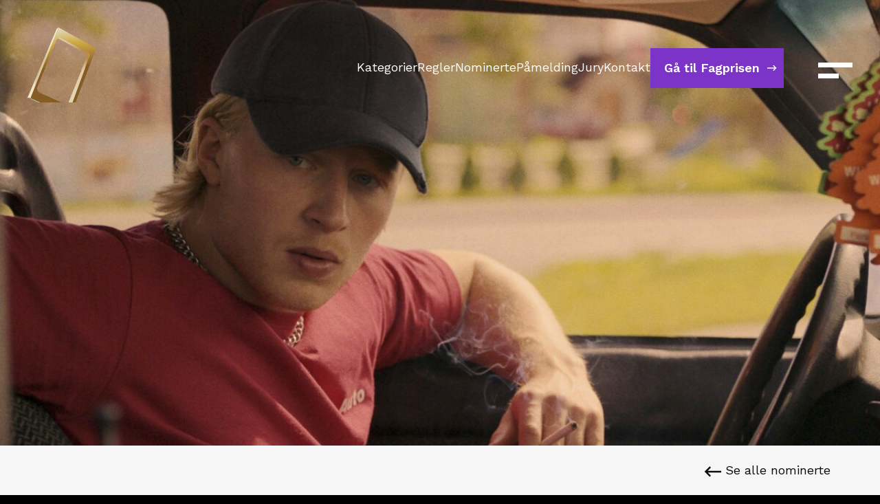

--- FILE ---
content_type: text/html; charset=UTF-8
request_url: https://gullruten.no/gullruten/nominerte/odin-waage-for-radebank-2/
body_size: 8310
content:
<!DOCTYPE html>
<html class="no-js" lang="nb_NO">
<head>
	<meta charset="utf-8">
	<meta http-equiv="X-UA-Compatible" content="IE=edge">
	<meta name="viewport" content="width=device-width, initial-scale=1">
	<title>Odin Waage for Rådebank 2 | Gullruten</title>
	<!-- Google Tag Manager -->
<script>(function(w,d,s,l,i){w[l]=w[l]||[];w[l].push({'gtm.start':
new Date().getTime(),event:'gtm.js'});var f=d.getElementsByTagName(s)[0],
j=d.createElement(s),dl=l!='dataLayer'?'&l='+l:'';j.async=true;j.src=
'https://www.googletagmanager.com/gtm.js?id='+i+dl;f.parentNode.insertBefore(j,f);
})(window,document,'script','dataLayer','GTM-MNNN97S');</script>
<!-- End Google Tag Manager -->
	<link rel="preconnect" href="https://fonts.googleapis.com">
	<link rel="preconnect" href="https://fonts.gstatic.com" crossorigin>
	<link href="https://fonts.googleapis.com/css2?family=Work+Sans:wght@400;500;600;700&display=swap" rel="stylesheet">
	<link rel="apple-touch-icon" sizes="180x180" href="https://gullruten.no/wp-content/themes/gullruten/dist/favicon/apple-touch-icon.png">
	<link rel="icon" type="image/png" sizes="32x32" href="https://gullruten.no/wp-content/themes/gullruten/dist/favicon/favicon-32x32.png">
	<link rel="icon" type="image/png" sizes="16x16" href="https://gullruten.no/wp-content/themes/gullruten/dist/favicon/favicon-16x16.png">
	<link rel="manifest" href="https://gullruten.no/wp-content/themes/gullruten/dist/favicon/site.webmanifest">
	<link rel="mask-icon" href="https://gullruten.no/wp-content/themes/gullruten/dist/favicon/safari-pinned-tab.svg" color="#1fb468">
	<meta name="msapplication-TileColor" content="#1fb468">
	<meta name="theme-color" content="#1fb468">
	<style>
		:root {
			--spot-color: #7C33C8;
		}
	</style>
	<script src="https://cdnjs.cloudflare.com/ajax/libs/gsap/3.7.1/gsap.min.js"></script>
	<script src="https://cdnjs.cloudflare.com/ajax/libs/gsap/3.7.1/ScrollToPlugin.min.js"></script>
	<meta name="title" content="Odin Waage for Rådebank 2 | Gullruten">
<meta name="description" content="">

<meta property="og:title" content="Odin Waage for Rådebank 2 | Gullruten">
<meta property="og:description" content="">
<meta property="og:url" content="https://gullruten.no/gullruten/nominerte/odin-waage-for-radebank-2/">
<meta property="og:type" content="article">
<meta property="og:image" content="https://gullruten.no/wp-content/themes/gullruten/dist/img/seo.jpg">

	<meta name='robots' content='max-image-preview:large' />
<link rel="alternate" title="oEmbed (JSON)" type="application/json+oembed" href="https://gullruten.no/wp-json/oembed/1.0/embed?url=https%3A%2F%2Fgullruten.no%2Fgullruten%2Fnominerte%2Fodin-waage-for-radebank-2%2F" />
<link rel="alternate" title="oEmbed (XML)" type="text/xml+oembed" href="https://gullruten.no/wp-json/oembed/1.0/embed?url=https%3A%2F%2Fgullruten.no%2Fgullruten%2Fnominerte%2Fodin-waage-for-radebank-2%2F&#038;format=xml" />
<style id='wp-img-auto-sizes-contain-inline-css' type='text/css'>
img:is([sizes=auto i],[sizes^="auto," i]){contain-intrinsic-size:3000px 1500px}
/*# sourceURL=wp-img-auto-sizes-contain-inline-css */
</style>
<style id='wp-emoji-styles-inline-css' type='text/css'>

	img.wp-smiley, img.emoji {
		display: inline !important;
		border: none !important;
		box-shadow: none !important;
		height: 1em !important;
		width: 1em !important;
		margin: 0 0.07em !important;
		vertical-align: -0.1em !important;
		background: none !important;
		padding: 0 !important;
	}
/*# sourceURL=wp-emoji-styles-inline-css */
</style>
<style id='wp-block-library-inline-css' type='text/css'>
:root{--wp-block-synced-color:#7a00df;--wp-block-synced-color--rgb:122,0,223;--wp-bound-block-color:var(--wp-block-synced-color);--wp-editor-canvas-background:#ddd;--wp-admin-theme-color:#007cba;--wp-admin-theme-color--rgb:0,124,186;--wp-admin-theme-color-darker-10:#006ba1;--wp-admin-theme-color-darker-10--rgb:0,107,160.5;--wp-admin-theme-color-darker-20:#005a87;--wp-admin-theme-color-darker-20--rgb:0,90,135;--wp-admin-border-width-focus:2px}@media (min-resolution:192dpi){:root{--wp-admin-border-width-focus:1.5px}}.wp-element-button{cursor:pointer}:root .has-very-light-gray-background-color{background-color:#eee}:root .has-very-dark-gray-background-color{background-color:#313131}:root .has-very-light-gray-color{color:#eee}:root .has-very-dark-gray-color{color:#313131}:root .has-vivid-green-cyan-to-vivid-cyan-blue-gradient-background{background:linear-gradient(135deg,#00d084,#0693e3)}:root .has-purple-crush-gradient-background{background:linear-gradient(135deg,#34e2e4,#4721fb 50%,#ab1dfe)}:root .has-hazy-dawn-gradient-background{background:linear-gradient(135deg,#faaca8,#dad0ec)}:root .has-subdued-olive-gradient-background{background:linear-gradient(135deg,#fafae1,#67a671)}:root .has-atomic-cream-gradient-background{background:linear-gradient(135deg,#fdd79a,#004a59)}:root .has-nightshade-gradient-background{background:linear-gradient(135deg,#330968,#31cdcf)}:root .has-midnight-gradient-background{background:linear-gradient(135deg,#020381,#2874fc)}:root{--wp--preset--font-size--normal:16px;--wp--preset--font-size--huge:42px}.has-regular-font-size{font-size:1em}.has-larger-font-size{font-size:2.625em}.has-normal-font-size{font-size:var(--wp--preset--font-size--normal)}.has-huge-font-size{font-size:var(--wp--preset--font-size--huge)}.has-text-align-center{text-align:center}.has-text-align-left{text-align:left}.has-text-align-right{text-align:right}.has-fit-text{white-space:nowrap!important}#end-resizable-editor-section{display:none}.aligncenter{clear:both}.items-justified-left{justify-content:flex-start}.items-justified-center{justify-content:center}.items-justified-right{justify-content:flex-end}.items-justified-space-between{justify-content:space-between}.screen-reader-text{border:0;clip-path:inset(50%);height:1px;margin:-1px;overflow:hidden;padding:0;position:absolute;width:1px;word-wrap:normal!important}.screen-reader-text:focus{background-color:#ddd;clip-path:none;color:#444;display:block;font-size:1em;height:auto;left:5px;line-height:normal;padding:15px 23px 14px;text-decoration:none;top:5px;width:auto;z-index:100000}html :where(.has-border-color){border-style:solid}html :where([style*=border-top-color]){border-top-style:solid}html :where([style*=border-right-color]){border-right-style:solid}html :where([style*=border-bottom-color]){border-bottom-style:solid}html :where([style*=border-left-color]){border-left-style:solid}html :where([style*=border-width]){border-style:solid}html :where([style*=border-top-width]){border-top-style:solid}html :where([style*=border-right-width]){border-right-style:solid}html :where([style*=border-bottom-width]){border-bottom-style:solid}html :where([style*=border-left-width]){border-left-style:solid}html :where(img[class*=wp-image-]){height:auto;max-width:100%}:where(figure){margin:0 0 1em}html :where(.is-position-sticky){--wp-admin--admin-bar--position-offset:var(--wp-admin--admin-bar--height,0px)}@media screen and (max-width:600px){html :where(.is-position-sticky){--wp-admin--admin-bar--position-offset:0px}}

/*# sourceURL=wp-block-library-inline-css */
</style><style id='global-styles-inline-css' type='text/css'>
:root{--wp--preset--aspect-ratio--square: 1;--wp--preset--aspect-ratio--4-3: 4/3;--wp--preset--aspect-ratio--3-4: 3/4;--wp--preset--aspect-ratio--3-2: 3/2;--wp--preset--aspect-ratio--2-3: 2/3;--wp--preset--aspect-ratio--16-9: 16/9;--wp--preset--aspect-ratio--9-16: 9/16;--wp--preset--color--black: #000000;--wp--preset--color--cyan-bluish-gray: #abb8c3;--wp--preset--color--white: #ffffff;--wp--preset--color--pale-pink: #f78da7;--wp--preset--color--vivid-red: #cf2e2e;--wp--preset--color--luminous-vivid-orange: #ff6900;--wp--preset--color--luminous-vivid-amber: #fcb900;--wp--preset--color--light-green-cyan: #7bdcb5;--wp--preset--color--vivid-green-cyan: #00d084;--wp--preset--color--pale-cyan-blue: #8ed1fc;--wp--preset--color--vivid-cyan-blue: #0693e3;--wp--preset--color--vivid-purple: #9b51e0;--wp--preset--gradient--vivid-cyan-blue-to-vivid-purple: linear-gradient(135deg,rgb(6,147,227) 0%,rgb(155,81,224) 100%);--wp--preset--gradient--light-green-cyan-to-vivid-green-cyan: linear-gradient(135deg,rgb(122,220,180) 0%,rgb(0,208,130) 100%);--wp--preset--gradient--luminous-vivid-amber-to-luminous-vivid-orange: linear-gradient(135deg,rgb(252,185,0) 0%,rgb(255,105,0) 100%);--wp--preset--gradient--luminous-vivid-orange-to-vivid-red: linear-gradient(135deg,rgb(255,105,0) 0%,rgb(207,46,46) 100%);--wp--preset--gradient--very-light-gray-to-cyan-bluish-gray: linear-gradient(135deg,rgb(238,238,238) 0%,rgb(169,184,195) 100%);--wp--preset--gradient--cool-to-warm-spectrum: linear-gradient(135deg,rgb(74,234,220) 0%,rgb(151,120,209) 20%,rgb(207,42,186) 40%,rgb(238,44,130) 60%,rgb(251,105,98) 80%,rgb(254,248,76) 100%);--wp--preset--gradient--blush-light-purple: linear-gradient(135deg,rgb(255,206,236) 0%,rgb(152,150,240) 100%);--wp--preset--gradient--blush-bordeaux: linear-gradient(135deg,rgb(254,205,165) 0%,rgb(254,45,45) 50%,rgb(107,0,62) 100%);--wp--preset--gradient--luminous-dusk: linear-gradient(135deg,rgb(255,203,112) 0%,rgb(199,81,192) 50%,rgb(65,88,208) 100%);--wp--preset--gradient--pale-ocean: linear-gradient(135deg,rgb(255,245,203) 0%,rgb(182,227,212) 50%,rgb(51,167,181) 100%);--wp--preset--gradient--electric-grass: linear-gradient(135deg,rgb(202,248,128) 0%,rgb(113,206,126) 100%);--wp--preset--gradient--midnight: linear-gradient(135deg,rgb(2,3,129) 0%,rgb(40,116,252) 100%);--wp--preset--font-size--small: 13px;--wp--preset--font-size--medium: 20px;--wp--preset--font-size--large: 36px;--wp--preset--font-size--x-large: 42px;--wp--preset--spacing--20: 0.44rem;--wp--preset--spacing--30: 0.67rem;--wp--preset--spacing--40: 1rem;--wp--preset--spacing--50: 1.5rem;--wp--preset--spacing--60: 2.25rem;--wp--preset--spacing--70: 3.38rem;--wp--preset--spacing--80: 5.06rem;--wp--preset--shadow--natural: 6px 6px 9px rgba(0, 0, 0, 0.2);--wp--preset--shadow--deep: 12px 12px 50px rgba(0, 0, 0, 0.4);--wp--preset--shadow--sharp: 6px 6px 0px rgba(0, 0, 0, 0.2);--wp--preset--shadow--outlined: 6px 6px 0px -3px rgb(255, 255, 255), 6px 6px rgb(0, 0, 0);--wp--preset--shadow--crisp: 6px 6px 0px rgb(0, 0, 0);}:where(.is-layout-flex){gap: 0.5em;}:where(.is-layout-grid){gap: 0.5em;}body .is-layout-flex{display: flex;}.is-layout-flex{flex-wrap: wrap;align-items: center;}.is-layout-flex > :is(*, div){margin: 0;}body .is-layout-grid{display: grid;}.is-layout-grid > :is(*, div){margin: 0;}:where(.wp-block-columns.is-layout-flex){gap: 2em;}:where(.wp-block-columns.is-layout-grid){gap: 2em;}:where(.wp-block-post-template.is-layout-flex){gap: 1.25em;}:where(.wp-block-post-template.is-layout-grid){gap: 1.25em;}.has-black-color{color: var(--wp--preset--color--black) !important;}.has-cyan-bluish-gray-color{color: var(--wp--preset--color--cyan-bluish-gray) !important;}.has-white-color{color: var(--wp--preset--color--white) !important;}.has-pale-pink-color{color: var(--wp--preset--color--pale-pink) !important;}.has-vivid-red-color{color: var(--wp--preset--color--vivid-red) !important;}.has-luminous-vivid-orange-color{color: var(--wp--preset--color--luminous-vivid-orange) !important;}.has-luminous-vivid-amber-color{color: var(--wp--preset--color--luminous-vivid-amber) !important;}.has-light-green-cyan-color{color: var(--wp--preset--color--light-green-cyan) !important;}.has-vivid-green-cyan-color{color: var(--wp--preset--color--vivid-green-cyan) !important;}.has-pale-cyan-blue-color{color: var(--wp--preset--color--pale-cyan-blue) !important;}.has-vivid-cyan-blue-color{color: var(--wp--preset--color--vivid-cyan-blue) !important;}.has-vivid-purple-color{color: var(--wp--preset--color--vivid-purple) !important;}.has-black-background-color{background-color: var(--wp--preset--color--black) !important;}.has-cyan-bluish-gray-background-color{background-color: var(--wp--preset--color--cyan-bluish-gray) !important;}.has-white-background-color{background-color: var(--wp--preset--color--white) !important;}.has-pale-pink-background-color{background-color: var(--wp--preset--color--pale-pink) !important;}.has-vivid-red-background-color{background-color: var(--wp--preset--color--vivid-red) !important;}.has-luminous-vivid-orange-background-color{background-color: var(--wp--preset--color--luminous-vivid-orange) !important;}.has-luminous-vivid-amber-background-color{background-color: var(--wp--preset--color--luminous-vivid-amber) !important;}.has-light-green-cyan-background-color{background-color: var(--wp--preset--color--light-green-cyan) !important;}.has-vivid-green-cyan-background-color{background-color: var(--wp--preset--color--vivid-green-cyan) !important;}.has-pale-cyan-blue-background-color{background-color: var(--wp--preset--color--pale-cyan-blue) !important;}.has-vivid-cyan-blue-background-color{background-color: var(--wp--preset--color--vivid-cyan-blue) !important;}.has-vivid-purple-background-color{background-color: var(--wp--preset--color--vivid-purple) !important;}.has-black-border-color{border-color: var(--wp--preset--color--black) !important;}.has-cyan-bluish-gray-border-color{border-color: var(--wp--preset--color--cyan-bluish-gray) !important;}.has-white-border-color{border-color: var(--wp--preset--color--white) !important;}.has-pale-pink-border-color{border-color: var(--wp--preset--color--pale-pink) !important;}.has-vivid-red-border-color{border-color: var(--wp--preset--color--vivid-red) !important;}.has-luminous-vivid-orange-border-color{border-color: var(--wp--preset--color--luminous-vivid-orange) !important;}.has-luminous-vivid-amber-border-color{border-color: var(--wp--preset--color--luminous-vivid-amber) !important;}.has-light-green-cyan-border-color{border-color: var(--wp--preset--color--light-green-cyan) !important;}.has-vivid-green-cyan-border-color{border-color: var(--wp--preset--color--vivid-green-cyan) !important;}.has-pale-cyan-blue-border-color{border-color: var(--wp--preset--color--pale-cyan-blue) !important;}.has-vivid-cyan-blue-border-color{border-color: var(--wp--preset--color--vivid-cyan-blue) !important;}.has-vivid-purple-border-color{border-color: var(--wp--preset--color--vivid-purple) !important;}.has-vivid-cyan-blue-to-vivid-purple-gradient-background{background: var(--wp--preset--gradient--vivid-cyan-blue-to-vivid-purple) !important;}.has-light-green-cyan-to-vivid-green-cyan-gradient-background{background: var(--wp--preset--gradient--light-green-cyan-to-vivid-green-cyan) !important;}.has-luminous-vivid-amber-to-luminous-vivid-orange-gradient-background{background: var(--wp--preset--gradient--luminous-vivid-amber-to-luminous-vivid-orange) !important;}.has-luminous-vivid-orange-to-vivid-red-gradient-background{background: var(--wp--preset--gradient--luminous-vivid-orange-to-vivid-red) !important;}.has-very-light-gray-to-cyan-bluish-gray-gradient-background{background: var(--wp--preset--gradient--very-light-gray-to-cyan-bluish-gray) !important;}.has-cool-to-warm-spectrum-gradient-background{background: var(--wp--preset--gradient--cool-to-warm-spectrum) !important;}.has-blush-light-purple-gradient-background{background: var(--wp--preset--gradient--blush-light-purple) !important;}.has-blush-bordeaux-gradient-background{background: var(--wp--preset--gradient--blush-bordeaux) !important;}.has-luminous-dusk-gradient-background{background: var(--wp--preset--gradient--luminous-dusk) !important;}.has-pale-ocean-gradient-background{background: var(--wp--preset--gradient--pale-ocean) !important;}.has-electric-grass-gradient-background{background: var(--wp--preset--gradient--electric-grass) !important;}.has-midnight-gradient-background{background: var(--wp--preset--gradient--midnight) !important;}.has-small-font-size{font-size: var(--wp--preset--font-size--small) !important;}.has-medium-font-size{font-size: var(--wp--preset--font-size--medium) !important;}.has-large-font-size{font-size: var(--wp--preset--font-size--large) !important;}.has-x-large-font-size{font-size: var(--wp--preset--font-size--x-large) !important;}
/*# sourceURL=global-styles-inline-css */
</style>

<style id='classic-theme-styles-inline-css' type='text/css'>
/*! This file is auto-generated */
.wp-block-button__link{color:#fff;background-color:#32373c;border-radius:9999px;box-shadow:none;text-decoration:none;padding:calc(.667em + 2px) calc(1.333em + 2px);font-size:1.125em}.wp-block-file__button{background:#32373c;color:#fff;text-decoration:none}
/*# sourceURL=/wp-includes/css/classic-themes.min.css */
</style>
<link rel='stylesheet' id='app-stylesheet-css' href='https://gullruten.no/wp-content/themes/gullruten/dist/css/app.min.css?ver=1671607820' type='text/css' media='all' />
<link rel='stylesheet' id='react-app-stylesheet-css' href='https://gullruten.no/wp-content/themes/gullruten/dist/app/build/static/css/main.e0cd6997.css?ver=6.9' type='text/css' media='all' />
<script type="text/javascript" src="https://gullruten.no/wp-content/themes/gullruten/dist/js/vendor.min.js?ver=1632397756" id="vendor-js-js"></script>
<script type="text/javascript" src="https://gullruten.no/wp-content/themes/gullruten/dist/js/custom.min.js?ver=1636713566" id="custom-js-js"></script>
<link rel="https://api.w.org/" href="https://gullruten.no/wp-json/" /><link rel="EditURI" type="application/rsd+xml" title="RSD" href="https://gullruten.no/xmlrpc.php?rsd" />
<meta name="generator" content="WordPress 6.9" />
<link rel="canonical" href="https://gullruten.no/gullruten/nominerte/odin-waage-for-radebank-2/" />
<link rel='shortlink' href='https://gullruten.no/?p=580' />
</head>
<body class="wp-singular gullruten_nominees-template-default single single-gullruten_nominees postid-580 wp-theme-gullruten background-color-light ">
<!-- Google Tag Manager (noscript) -->
<noscript><iframe src="https://www.googletagmanager.com/ns.html?id=GTM-MNNN97S"
height="0" width="0" style="display:none;visibility:hidden"></iframe></noscript>
<!-- End Google Tag Manager (noscript) -->
<div class="c-loader">

</div><header id="header" class="header">
	<div class="inner">

		<div class="header-logo">
			<a href="https://gullruten.no">
				<img src="https://gullruten.no/wp-content/themes/gullruten/dist/svg/gullruten-logo.svg" alt="Gullruten" />
			</a>
		</div>
		<nav class="top-menu"><ul id="topMenu" class="menu"><li id="menu-item-1935" class="menu-item menu-item-type-post_type menu-item-object-page menu-item-1935"><a href="https://gullruten.no/gullruten/kategorier/">Kategorier</a></li>
<li id="menu-item-4041" class="menu-item menu-item-type-post_type menu-item-object-page menu-item-4041"><a href="https://gullruten.no/gullruten/regler/">Regler</a></li>
<li id="menu-item-153" class="menu-item menu-item-type-post_type menu-item-object-page menu-item-153"><a href="https://gullruten.no/gullruten/nominerte/">Nominerte</a></li>
<li id="menu-item-152" class="menu-item menu-item-type-post_type menu-item-object-page menu-item-152"><a href="https://gullruten.no/gullruten/pamelding/">Påmelding</a></li>
<li id="menu-item-151" class="menu-item menu-item-type-post_type menu-item-object-page menu-item-151"><a href="https://gullruten.no/gullruten/jury/">Jury</a></li>
<li id="menu-item-1934" class="menu-item menu-item-type-post_type menu-item-object-page menu-item-1934"><a href="https://gullruten.no/kontakt/">Kontakt</a></li>
<li id="menu-item-156" class="nav-button menu-item menu-item-type-post_type menu-item-object-page menu-item-156"><a href="https://gullruten.no/fagprisen/">Gå til Fagprisen</a></li>
</ul></nav>		<button class="main-menu-button" id="mainMenuButton">
			<span class="screenreader-only">Åpne meny</span>
			<span class="bar-top"></span>
			<span class="bar-bottom"></span>
		</button>

		<nav class="main-menu" id="mainMenu">
			<div class="left">
				<div class="menus">
					<h1 class="screenreader-only">Menyer</h1>
					<div class="menu-gullruten">
						<ul id="gullrutenMenu" class="menu"><li id="menu-item-218" class="heading-small menu-item menu-item-type-post_type menu-item-object-page menu-item-home menu-item-218"><a href="https://gullruten.no/">Gullruten</a></li>
<li id="menu-item-434" class="menu-item menu-item-type-post_type menu-item-object-page menu-item-434"><a href="https://gullruten.no/gullruten/nominerte/">Nominerte</a></li>
<li id="menu-item-160" class="menu-item menu-item-type-post_type menu-item-object-page menu-item-160"><a href="https://gullruten.no/gullruten/jury/">Jury</a></li>
<li id="menu-item-161" class="menu-item menu-item-type-post_type menu-item-object-page menu-item-161"><a href="https://gullruten.no/gullruten/pamelding/">Påmelding</a></li>
<li id="menu-item-187" class="menu-item menu-item-type-post_type menu-item-object-page menu-item-187"><a href="https://gullruten.no/gullruten/viktige-datoer/">Viktige datoer</a></li>
<li id="menu-item-188" class="menu-item menu-item-type-post_type menu-item-object-page menu-item-188"><a href="https://gullruten.no/gullruten/kategorier/">Kategorier</a></li>
<li id="menu-item-2703" class="menu-item menu-item-type-post_type menu-item-object-page menu-item-2703"><a href="https://gullruten.no/gullruten/gullrutens-styre/">Gullrutens styre</a></li>
<li id="menu-item-1364" class="menu-item menu-item-type-post_type menu-item-object-page menu-item-1364"><a href="https://gullruten.no/gullruten/komite/">Gullrutenkomiteen</a></li>
<li id="menu-item-189" class="menu-item menu-item-type-post_type menu-item-object-page menu-item-189"><a href="https://gullruten.no/gullruten/regler/">Regler</a></li>
<li id="menu-item-190" class="menu-item menu-item-type-post_type menu-item-object-page menu-item-190"><a href="https://gullruten.no/gullruten/faq/">Spørsmål og svar</a></li>
</ul>					</div>
					<div class="menu-fagprisen">
						<ul id="fagprisenMenu" class="menu"><li id="menu-item-219" class="heading-small menu-item menu-item-type-post_type menu-item-object-page menu-item-219"><a href="https://gullruten.no/fagprisen/">Fagprisen</a></li>
<li id="menu-item-3278" class="menu-item menu-item-type-post_type menu-item-object-page menu-item-3278"><a href="https://gullruten.no/fagprisen/fagdag-2/">Fagdag 2025</a></li>
<li id="menu-item-435" class="menu-item menu-item-type-post_type menu-item-object-page menu-item-435"><a href="https://gullruten.no/fagprisen/nominerte/">Nominerte</a></li>
<li id="menu-item-193" class="menu-item menu-item-type-post_type menu-item-object-page menu-item-193"><a href="https://gullruten.no/fagprisen/jury/">Jury</a></li>
<li id="menu-item-2075" class="menu-item menu-item-type-post_type menu-item-object-page menu-item-2075"><a href="https://gullruten.no/fagprisen/pamelding/">Påmelding</a></li>
<li id="menu-item-195" class="menu-item menu-item-type-post_type menu-item-object-page menu-item-195"><a href="https://gullruten.no/fagprisen/viktige-datoer/">Viktige datoer</a></li>
<li id="menu-item-196" class="menu-item menu-item-type-post_type menu-item-object-page menu-item-196"><a href="https://gullruten.no/fagprisen/kategorier/">Kategorier</a></li>
<li id="menu-item-1365" class="menu-item menu-item-type-post_type menu-item-object-page menu-item-1365"><a href="https://gullruten.no/fagprisen/komite/">Fagpriskomiteen</a></li>
<li id="menu-item-197" class="menu-item menu-item-type-post_type menu-item-object-page menu-item-197"><a href="https://gullruten.no/fagprisen/regler/">Regler</a></li>
<li id="menu-item-198" class="menu-item menu-item-type-post_type menu-item-object-page menu-item-198"><a href="https://gullruten.no/fagprisen/faq/">Spørsmål og svar</a></li>
<li id="menu-item-2649" class="menu-item menu-item-type-post_type menu-item-object-page menu-item-2649"><a href="https://gullruten.no/fagprisen/fagprisen-2024/">Fagprisen 2024</a></li>
</ul>					</div>
				</div>
				<div class="menu-buttons">
					<ul id="menuButtons" class="menu"><li id="menu-item-1261" class="menu-item menu-item-type-post_type menu-item-object-page menu-item-1261"><a href="https://gullruten.no/gullruten/jury/"><span>Ønsker du å sitte i jury? <svg width="30" height="20" viewBox="0 0 30 20" fill="none" xmlns="http://www.w3.org/2000/svg"><path fill-rule="evenodd" clip-rule="evenodd" d="M23.3787 8.60011L17.8393 3.06077L19.9607 0.939453L29.1213 10.1001L19.9607 19.2608L17.8393 17.1395L23.3787 11.6001L0 11.6001V8.60011L23.3787 8.60011Z" fill="currentColor"/></svg></span></a></li>
</ul>				</div>
				<div class="bg">
									</div>
			</div>
			<div class="right">
				<ul id="commonMenu" class="menu"><li id="menu-item-207" class="menu-item menu-item-type-post_type menu-item-object-page menu-item-207"><a href="https://gullruten.no/kontakt/">Kontakt</a></li>
<li id="menu-item-1784" class="menu-item menu-item-type-taxonomy menu-item-object-category menu-item-1784"><a href="https://gullruten.no/artikler/nyheter/">Nyheter</a></li>
<li id="menu-item-2325" class="menu-item menu-item-type-post_type menu-item-object-page menu-item-2325"><a href="https://gullruten.no/gullruten/om-stiftelsen-gullruten/">Om Stiftelsen Gullruten</a></li>
<li id="menu-item-4052" class="menu-item menu-item-type-post_type menu-item-object-page menu-item-4052"><a href="https://gullruten.no/gullruten/vedtekter/">Vedtekter for Stiftelsen Gullruten</a></li>
</ul>				<div class="bg"></div>
			</div>
		</nav>
	</div>
</header><main class="main">
<div data-monitor="light" class="nominee-header image">

	
		<img width="1200" height="675" src="https://gullruten.no/wp-content/uploads/2021/10/2-1.jpeg" class="attachment-w2000 size-w2000" alt="" decoding="async" fetchpriority="high" srcset="https://gullruten.no/wp-content/uploads/2021/10/2-1.jpeg 1200w, https://gullruten.no/wp-content/uploads/2021/10/2-1-300x169.jpeg 300w, https://gullruten.no/wp-content/uploads/2021/10/2-1-1024x576.jpeg 1024w, https://gullruten.no/wp-content/uploads/2021/10/2-1-768x432.jpeg 768w" sizes="(max-width: 1200px) 100vw, 1200px" />
	
</div>

<div class="nominee-header-caption block width-wide">
	<div class="wrapper">
				<p class="back-link">
			<a href="/gullruten/nominerte">
				<svg width="30" height="20" viewBox="0 0 30 20" fill="none" xmlns="http://www.w3.org/2000/svg">
					<path fill-rule="evenodd" clip-rule="evenodd" d="M0.878906 9.89989L10.0396 0.739227L12.1609 2.86055L6.62155 8.39989L30.0002 8.39989L30.0002 11.3999L6.62155 11.3999L12.1609 16.9392L10.0396 19.0605L0.878906 9.89989Z" fill="currentColor"/>
				</svg>
				Se alle nominerte
			</a>
		</p>
	</div>
</div>

<div class="nominee-content block width-small">
	<div class="wrapper">
		<p class="bf_string category">Beste skuespiller hovedrolle</p>		<h1 class="bf_string heading-large">Odin Waage for Rådebank 2</h1>		<p class="bf_string company">Fenomen tv film og scene / Storyline for NRK</p>					</div>
</div></main><script type="speculationrules">
{"prefetch":[{"source":"document","where":{"and":[{"href_matches":"/*"},{"not":{"href_matches":["/wp-*.php","/wp-admin/*","/wp-content/uploads/*","/wp-content/*","/wp-content/plugins/*","/wp-content/themes/gullruten/*","/*\\?(.+)"]}},{"not":{"selector_matches":"a[rel~=\"nofollow\"]"}},{"not":{"selector_matches":".no-prefetch, .no-prefetch a"}}]},"eagerness":"conservative"}]}
</script>
<script type="text/javascript" src="https://gullruten.no/wp-content/themes/gullruten/dist/app/build/static/js/main.525eda75.js?ver=6.9" id="react-app-js-js"></script>
<script id="wp-emoji-settings" type="application/json">
{"baseUrl":"https://s.w.org/images/core/emoji/17.0.2/72x72/","ext":".png","svgUrl":"https://s.w.org/images/core/emoji/17.0.2/svg/","svgExt":".svg","source":{"concatemoji":"https://gullruten.no/wp-includes/js/wp-emoji-release.min.js?ver=6.9"}}
</script>
<script type="module">
/* <![CDATA[ */
/*! This file is auto-generated */
const a=JSON.parse(document.getElementById("wp-emoji-settings").textContent),o=(window._wpemojiSettings=a,"wpEmojiSettingsSupports"),s=["flag","emoji"];function i(e){try{var t={supportTests:e,timestamp:(new Date).valueOf()};sessionStorage.setItem(o,JSON.stringify(t))}catch(e){}}function c(e,t,n){e.clearRect(0,0,e.canvas.width,e.canvas.height),e.fillText(t,0,0);t=new Uint32Array(e.getImageData(0,0,e.canvas.width,e.canvas.height).data);e.clearRect(0,0,e.canvas.width,e.canvas.height),e.fillText(n,0,0);const a=new Uint32Array(e.getImageData(0,0,e.canvas.width,e.canvas.height).data);return t.every((e,t)=>e===a[t])}function p(e,t){e.clearRect(0,0,e.canvas.width,e.canvas.height),e.fillText(t,0,0);var n=e.getImageData(16,16,1,1);for(let e=0;e<n.data.length;e++)if(0!==n.data[e])return!1;return!0}function u(e,t,n,a){switch(t){case"flag":return n(e,"\ud83c\udff3\ufe0f\u200d\u26a7\ufe0f","\ud83c\udff3\ufe0f\u200b\u26a7\ufe0f")?!1:!n(e,"\ud83c\udde8\ud83c\uddf6","\ud83c\udde8\u200b\ud83c\uddf6")&&!n(e,"\ud83c\udff4\udb40\udc67\udb40\udc62\udb40\udc65\udb40\udc6e\udb40\udc67\udb40\udc7f","\ud83c\udff4\u200b\udb40\udc67\u200b\udb40\udc62\u200b\udb40\udc65\u200b\udb40\udc6e\u200b\udb40\udc67\u200b\udb40\udc7f");case"emoji":return!a(e,"\ud83e\u1fac8")}return!1}function f(e,t,n,a){let r;const o=(r="undefined"!=typeof WorkerGlobalScope&&self instanceof WorkerGlobalScope?new OffscreenCanvas(300,150):document.createElement("canvas")).getContext("2d",{willReadFrequently:!0}),s=(o.textBaseline="top",o.font="600 32px Arial",{});return e.forEach(e=>{s[e]=t(o,e,n,a)}),s}function r(e){var t=document.createElement("script");t.src=e,t.defer=!0,document.head.appendChild(t)}a.supports={everything:!0,everythingExceptFlag:!0},new Promise(t=>{let n=function(){try{var e=JSON.parse(sessionStorage.getItem(o));if("object"==typeof e&&"number"==typeof e.timestamp&&(new Date).valueOf()<e.timestamp+604800&&"object"==typeof e.supportTests)return e.supportTests}catch(e){}return null}();if(!n){if("undefined"!=typeof Worker&&"undefined"!=typeof OffscreenCanvas&&"undefined"!=typeof URL&&URL.createObjectURL&&"undefined"!=typeof Blob)try{var e="postMessage("+f.toString()+"("+[JSON.stringify(s),u.toString(),c.toString(),p.toString()].join(",")+"));",a=new Blob([e],{type:"text/javascript"});const r=new Worker(URL.createObjectURL(a),{name:"wpTestEmojiSupports"});return void(r.onmessage=e=>{i(n=e.data),r.terminate(),t(n)})}catch(e){}i(n=f(s,u,c,p))}t(n)}).then(e=>{for(const n in e)a.supports[n]=e[n],a.supports.everything=a.supports.everything&&a.supports[n],"flag"!==n&&(a.supports.everythingExceptFlag=a.supports.everythingExceptFlag&&a.supports[n]);var t;a.supports.everythingExceptFlag=a.supports.everythingExceptFlag&&!a.supports.flag,a.supports.everything||((t=a.source||{}).concatemoji?r(t.concatemoji):t.wpemoji&&t.twemoji&&(r(t.twemoji),r(t.wpemoji)))});
//# sourceURL=https://gullruten.no/wp-includes/js/wp-emoji-loader.min.js
/* ]]> */
</script>
<footer class="footer block width-wide">
	<div class="wrapper logo">
		<img class="logo" src="https://gullruten.no/wp-content/themes/gullruten/dist/svg/gullruten-logo.svg" alt="Gullruten logo" />
	</div>
	<div class="wrapper footer-inner">
		<div class="contact">
			<p>Stiftelsen Gullruten<br />
C/O Virke Produsentforeningen<br />
Postboks 2900 Solli<br />
0230 Oslo</p>
<p>&nbsp;</p>
<p>Prosjektleder<br />
<strong><a href="mailto:prosjektleder@gullruten.no">prosjektleder@gullruten.no</a></strong></p>
		</div>
		<div class="production">
			<p>&nbsp;</p>
<div>
<p>&nbsp;</p>
</div>
<p>&nbsp;</p>
<p>&nbsp;</p>
<p>&nbsp;</p>
<p>&nbsp;</p>
							<ul class="sponsors">
											<li>
							<a href="https://www.virke.no/" target="_blank">
								<img src="https://gullruten.no/wp-content/uploads/2023/02/Virke_hovedlogo_positiv_RGB-1-300x101.png" alt="" />
							</a>
						</li>
											<li>
							<a href="" target="_blank">
								<img src="https://gullruten.no/wp-content/uploads/2021/11/Skjermbilde-2021-11-11-kl.-22.00.06-300x116.png" alt="" />
							</a>
						</li>
											<li>
							<a href="" target="_blank">
								<img src="https://gullruten.no/wp-content/uploads/2023/11/TV-2-1.png" alt="" />
							</a>
						</li>
											<li>
							<a href="" target="_blank">
								<img src="https://gullruten.no/wp-content/uploads/2023/12/WBD-300x157.png" alt="" />
							</a>
						</li>
											<li>
							<a href="" target="_blank">
								<img src="https://gullruten.no/wp-content/uploads/2023/12/Skjermbilde-2023-12-04-kl.-11.03.13-e1701684229659.png" alt="" />
							</a>
						</li>
											<li>
							<a href="" target="_blank">
								<img src="https://gullruten.no/wp-content/uploads/2023/12/viaplay2-283x300.png" alt="" />
							</a>
						</li>
											<li>
							<a href="" target="_blank">
								<img src="https://gullruten.no/wp-content/uploads/2023/11/VGTV-300x55.png" alt="" />
							</a>
						</li>
											<li>
							<a href="https://www.nordiskemediedager.no/" target="_blank">
								<img src="https://gullruten.no/wp-content/uploads/2021/11/NMD_Logo_Web-01-300x116.png" alt="" />
							</a>
						</li>
											<li>
							<a href="https://filmforbundet.no" target="_blank">
								<img src="https://gullruten.no/wp-content/uploads/2023/11/Kopi-av-Nff_red_black_HSW_crop_CMYK-kopi-300x182.png" alt="" />
							</a>
						</li>
											<li>
							<a href="https://www.skuespillerforbund.no/" target="_blank">
								<img src="https://gullruten.no/wp-content/uploads/2024/02/Til-trykksaker-NSF-logo-solid-cmyk-1-uten-bakgrunnsfarge-300x300.png" alt="" />
							</a>
						</li>
											<li>
							<a href="https://www.dramatiker.no" target="_blank">
								<img src="https://gullruten.no/wp-content/uploads/2023/11/Dramatikerforbundet-300x106.png" alt="" />
							</a>
						</li>
											<li>
							<a href="" target="_blank">
								<img src="https://gullruten.no/wp-content/uploads/2023/11/NOPA-1.png" alt="" />
							</a>
						</li>
									</ul>
					</div>
		<div class="back-to-top">
			<button class="back-to-top-button" onclick="window.scrollTo({top: 0, behavior: 'smooth' });">
				Tilbake til toppen
			</button>
		</div>
	</div>
			<div class="wrapper social">
			<ul>
									<li>
						<a href="https://www.facebook.com/Gullruten" target="_blank">Facebook</a>
					</li>
									<li>
						<a href="https://www.instagram.com/gullruten_offisiell/" target="_blank">Instagram</a>
					</li>
							</ul>
		</div>
		<div class="wrapper bylines">
		<div class="terms">
			<a href="/personvernerklaering">Personvern</a>
		</div>
		<div class="bigfish">
			<a href="//bigfish.no" target="_blank">Design og kode: Big Fish</a>
		</div>
	</div>
</footer>
</body>
</html>
<!-- Dynamic page generated in 0.351 seconds. -->
<!-- Cached page generated by WP-Super-Cache on 2026-01-21 06:01:08 -->

<!-- Compression = gzip -->

--- FILE ---
content_type: text/css
request_url: https://gullruten.no/wp-content/themes/gullruten/dist/css/app.min.css?ver=1671607820
body_size: 6451
content:
/*! normalize.css v3.0.3 | MIT License | github.com/necolas/normalize.css */html,body,div,span,applet,object,iframe,h1,h2,h3,h4,h5,h6,p,blockquote,pre,a,abbr,acronym,address,big,cite,code,del,dfn,em,img,ins,kbd,q,s,samp,small,strike,strong,sub,sup,tt,var,b,u,i,center,dl,dt,dd,ol,ul,li,fieldset,form,label,legend,table,caption,tbody,tfoot,thead,tr,th,td,article,aside,canvas,details,embed,figure,figcaption,footer,header,hgroup,menu,nav,output,ruby,section,summary,time,mark,audio,video{margin:0;padding:0;border:0;font-size:100%;font:inherit;vertical-align:baseline;font-smoothing:antialiased;-webkit-font-smoothing:antialiased;-moz-osx-font-smoothing:grayscale}
body{line-height:1.4;margin:0}
html{font-family:sans-serif;-ms-text-size-adjust:100%;-webkit-text-size-adjust:100%;-webkit-box-sizing:border-box;box-sizing:border-box}
*,*:before,*:after{-webkit-box-sizing:inherit;box-sizing:inherit;margin:0;padding:0}
article,aside,details,figcaption,figure,footer,header,hgroup,main,menu,nav,section,summary{display:block}
audio,canvas,progress,video{display:inline-block;vertical-align:baseline}
audio:not([controls]){display:none;height:0}
[hidden],template{display:none}
a{background-color:transparent}
a:active,a:hover{outline:0}
abbr[title]{border-bottom:1px dotted}
b,strong{font-weight:bold}
dfn{font-style:italic}
mark{background:#ff0;color:#000}
small{font-size:80%}
sub,sup{font-size:75%;line-height:0;position:relative;vertical-align:baseline}
sup{top:-0.5em}
sub{bottom:-0.25em}
img{border:0}
svg:not(:root){overflow:hidden}
figure{margin:1em 40px}
hr{-webkit-box-sizing:content-box;box-sizing:content-box;height:0}
pre{overflow:auto}
code,kbd,pre,samp{font-family:monospace,monospace;font-size:1em}
button,input,optgroup,select,textarea{color:inherit;font:inherit;margin:0}
button{overflow:visible}
button,select{text-transform:none}
button,html input[type="button"],input[type="reset"],input[type="submit"]{-webkit-appearance:button;cursor:pointer}
button[disabled],html input[disabled]{cursor:default}
button::-moz-focus-inner,input::-moz-focus-inner{border:0;padding:0}
input{line-height:normal}
input[type="checkbox"],input[type="radio"]{-webkit-box-sizing:border-box;box-sizing:border-box;padding:0}
input[type="number"]::-webkit-inner-spin-button,input[type="number"]::-webkit-outer-spin-button{height:auto}
input[type="search"]{-webkit-appearance:textfield;-webkit-box-sizing:content-box;box-sizing:content-box}
input[type="search"]::-webkit-search-cancel-button,input[type="search"]::-webkit-search-decoration{-webkit-appearance:none}
fieldset{border:1px solid silver;margin:0 2px;padding:.35em .625em .75em}
legend{border:0;padding:0}
textarea{overflow:auto}
optgroup{font-weight:bold}
table{border-collapse:collapse;border-spacing:0}
td,th{padding:0}
.entry-content img{margin:0 0 1.5em 0}
.alignleft,img.alignleft{margin-right:1.5em !important;display:inline;float:left}
.alignright,img.alignright{margin-left:1.5em !important;display:inline;float:right}
.aligncenter,img.aligncenter{margin-right:auto;margin-left:auto;display:block;clear:both}
.wp-caption{margin-bottom:1.5em;text-align:center;padding-top:5px}
.wp-caption img{border:0 none;padding:0;margin:0}
.wp-caption p.wp-caption-text{line-height:1.5;font-size:10px;margin:0}
.wp-smiley{margin:0 !important;max-height:1em}
blockquote.left{margin-right:20px;text-align:right;margin-left:0;width:33%;float:left}
blockquote.right{margin-left:20px;text-align:left;margin-right:0;width:33%;float:right}
.aligncenter,div.aligncenter{display:block;margin:0 auto}
html{scroll-behavior:smooth}
p img,.wp-caption,.wp-caption img{max-width:100%;height:auto}
.wp-caption p.wp-caption-text{text-align:left;font-size:14px;max-width:45em;margin:10px 0 0 0}
body{position:relative}
body main.main{background-color:#f6f6f6;color:#0e0c11}
body.page-template-fagprisen,body.page-template-nominerte.fagprisen{background-color:#191919}
body.page-template-fagprisen main.main,body.page-template-nominerte.fagprisen main.main{background-color:transparent;color:#FFF}
body.page-template-fagprisen main.main:after,body.page-template-nominerte.fagprisen main.main:after{content:'';display:block;position:absolute;top:0;right:0;bottom:0;left:0;background-color:#000;z-index:-3}
body.page-template-fagprisen header#header .top-menu,body.page-template-nominerte.fagprisen header#header .top-menu{color:#FFF}
.screenreader-only{position:absolute !important;height:1px;width:1px;overflow:hidden;clip:rect(1px 1px 1px 1px);clip:rect(1px,1px,1px,1px)}
.noise-bg{position:absolute;top:0;z-index:-1;width:100%;height:100%;-webkit-transform:translateZ(0);transform:translateZ(0);overflow:hidden}
.noise-bg:before{-webkit-animation:background-noise 8s steps(10) infinite;animation:background-noise 8s steps(10) infinite;background-image:url(../noise.png);content:'';height:300%;left:-50%;position:absolute;top:-100%;width:300%;opacity:.1;z-index:2;mix-blend-mode:multiply}
html{font-size:100%;-webkit-font-smoothing:antialiased;font-family:'Work Sans',sans-serif}
a{color:inherit;text-decoration:none}
p{line-height:175%;margin:0;font-size:18px}
em{font-style:italic}
p.lead{font-size:25px;line-height:150%}
ul,ol{margin:0 0 0 1em}
ul li,ol li{margin:.6em 0;line-height:1.6}
ul ul,ol ul,ul ol,ol ol{margin-top:0;margin-bottom:0}
blockquote{line-height:1.5rem;margin-top:1.5rem;margin-bottom:1.5rem;font-size:1.5em;max-width:350px;padding-bottom:30px}
h1,h2,h3,h4,h5,h6{margin:0;font-weight:400;font-size:1em}
table{margin-top:1.5rem;border-spacing:0;border-collapse:collapse}
table td,table th{padding:0;line-height:33px}
code{vertical-align:bottom}
.heading-large{font-size:4vw;line-height:118%}
.heading-medium{font-size:3vw;line-height:118%}
.heading-small{font-size:3vw;line-height:150%}
.font-semi-bold{font-weight:600}
.font-size-larger{font-size:25px}
.font-size-large{font-size:22px}
.font-size-medium{font-size:20px}
.wp-caption{font-size:15px;line-height:192%}
.block{display:grid;grid-template-columns:repeat(18,1fr);gap:15px}
.block.header_space{padding-top:200px !important}
.block.width-full .wrapper{grid-column:-1 / 1}
.block.width-wide .wrapper{grid-column:2 / 18}
.block.width-medium .wrapper{grid-column:3 / 17}
.block.width-small .wrapper{grid-column:4 / 16}
main.main{min-height:100vh}
body.page-template-gullruten .Hero .TwoImages,body.page-template-gullruten .Hero .SlidingImages,body.gullruten .Hero .TwoImages,body.gullruten .Hero .SlidingImages{background-color:#38333e}
.button.arrow,.button.big,.button.small{-webkit-appearance:none;-moz-appearance:none;appearance:none;border:0;padding:0;margin:0;border-radius:0;background:transparent;position:relative;color:#0e0c11;display:inline-block}
.button.arrow span,.button.big span,.button.small span{display:inline-block;padding:20px 90px 20px 15px;background-color:#FFF;border:1px solid #0e0c11;-webkit-transition:background-color .2s,border-color .2s,color .2s,-webkit-transform .3s ease-out;transition:background-color .2s,border-color .2s,color .2s,-webkit-transform .3s ease-out;transition:transform .3s ease-out,background-color .2s,border-color .2s,color .2s;transition:transform .3s ease-out,background-color .2s,border-color .2s,color .2s,-webkit-transform .3s ease-out;position:relative;width:100%;height:100%;z-index:2}
.button.arrow svg,.button.big svg,.button.small svg{width:30px;height:auto;vertical-align:middle;-webkit-transition:fill .2s;transition:fill .2s;position:absolute;right:30px;top:0;bottom:0;margin:auto}
.button.arrow:after,.button.big:after,.button.small:after{content:'';display:block;width:100%;height:100%;position:absolute;top:10px;left:10px;border:1px solid currentColor;-webkit-transition:border-color .2s,-webkit-transform .3s ease-out;transition:border-color .2s,-webkit-transform .3s ease-out;transition:transform .3s ease-out,border-color .2s;transition:transform .3s ease-out,border-color .2s,-webkit-transform .3s ease-out;z-index:1}
.button.arrow.white-border:after,.button.big.white-border:after,.button.small.white-border:after{border-color:#FFF}
.button.arrow.big span,.button.big.big span,.button.small.big span{min-width:350px;padding:90px 140px 20px 15px;font-size:30px;font-weight:600}
.button.arrow.big svg,.button.big.big svg,.button.small.big svg{width:24px;height:23px;top:20px;right:20px;margin:0}
.button.arrow:hover span,.button.big:hover span,.button.small:hover span{-webkit-transform:translateY(10px) translateX(10px);transform:translateY(10px) translateX(10px);background-color:var(--spot-color);border-color:var(--spot-color);color:#FFF}
.button.arrow:hover:after,.button.big:hover:after,.button.small:hover:after{border-color:var(--spot-color)}
body.page-template-fagprisen .button.arrow:after,body.page-template-fagprisen .button.big:after,body.page-template-fagprisen .button.small:after,body.fagprisen .button.arrow:after,body.fagprisen .button.big:after,body.fagprisen .button.small:after{border-color:#FFF}
body.page-template-fagprisen .button.arrow:hover:after,body.page-template-fagprisen .button.big:hover:after,body.page-template-fagprisen .button.small:hover:after,body.fagprisen .button.arrow:hover:after,body.fagprisen .button.big:hover:after,body.fagprisen .button.small:hover:after{border-color:var(--spot-color)}
.button.filled{-webkit-appearance:none;-moz-appearance:none;appearance:none;border:0;padding:0;margin:0;border-radius:0;background:transparent;position:relative;color:#FFF;background-color:#0e0c11;padding:20px 75px 20px 20px;min-width:200px;display:inline-block;font-weight:500;text-align:left;-webkit-transition:background-color .2s;transition:background-color .2s}
.button.filled svg{position:absolute;right:20px;top:0;bottom:0;margin:auto;-webkit-transition:-webkit-transform .3s ease-out;transition:-webkit-transform .3s ease-out;transition:transform .3s ease-out;transition:transform .3s ease-out,-webkit-transform .3s ease-out}
.button.filled:hover:not([disabled]){background-color:var(--spot-color)}
.button.filled:hover:not([disabled]) svg{-webkit-transform:translateX(10px);transform:translateX(10px)}
body.page-template-fagprisen .button.filled,body.fagprisen .button.filled{background-color:#FFF;color:#0e0c11}
body.page-template-fagprisen .button.filled:hover:not([disabled]),body.fagprisen .button.filled:hover:not([disabled]){color:#FFF}
.top-menu{position:absolute;z-index:20;color:#0e0c11;top:70px;right:140px}
.top-menu ul{list-style:none;margin:0;padding:0;display:-webkit-box;display:-ms-flexbox;display:flex;-webkit-box-orient:horizontal;-webkit-box-direction:normal;-ms-flex-flow:row nowrap;flex-flow:row nowrap;-webkit-box-align:center;-ms-flex-align:center;align-items:center;gap:30px}
.top-menu ul li{-webkit-box-flex:0;-ms-flex:0 1 auto;flex:0 1 auto;padding:0;margin:0;font-size:18px}
.top-menu ul li a{display:inline-block;color:inherit !important}
.top-menu ul li.nav-button a{background-color:var(--spot-color);color:#FFF !important;padding:15px 20px;font-weight:600;padding-right:35px;background-image:url(../svg/arrow-straight-white.svg);background-size:14px 22px;background-repeat:no-repeat;background-position:right 10px center}
.top-menu ul li:not(.nav-button) a{border-bottom:2px solid transparent}
.top-menu ul li:not(.nav-button) a:hover{border-color:currentColor}
.top-menu ul li.current-menu-item a{border-color:currentColor}
#header.light .top-menu{color:#FFF !important}
.main-menu-button{position:absolute;top:90px;right:40px;z-index:35;width:50px;height:25px;background:transparent;border:0}
.main-menu-button span.bar-top,.main-menu-button span.bar-bottom{top:0;bottom:0;left:0;right:0;margin:auto;-webkit-transform-origin:center;transform-origin:center;-webkit-transition:background-color .3s .2s,-webkit-transform .3s;transition:background-color .3s .2s,-webkit-transform .3s;transition:background-color .3s .2s,transform .3s;transition:background-color .3s .2s,transform .3s,-webkit-transform .3s;height:7px}
.main-menu-button span.bar-top{display:block;position:absolute;width:50px;background-color:#0e0c11;-webkit-transform:translateY(-8px);transform:translateY(-8px)}
.main-menu-button span.bar-bottom{display:block;position:absolute;width:30px;background-color:#0e0c11;-webkit-transform:translateY(8px) translateX(-10px);transform:translateY(8px) translateX(-10px)}
.main-menu-button.active span.bar-bottom,.main-menu-button.active span.bar-top{background-color:#0e0c11}
.main-menu-button.active span.bar-top{-webkit-transform:rotate(45deg);transform:rotate(45deg)}
.main-menu-button.active span.bar-bottom{width:50px;-webkit-transform:rotate(-45deg);transform:rotate(-45deg)}
header.light .main-menu-button span.bar-bottom,header.light .main-menu-button span.bar-top,body.fagprisen .main-menu-button span.bar-bottom,body.fagprisen .main-menu-button span.bar-top,body.page-template-fagprisen .main-menu-button span.bar-bottom,body.page-template-fagprisen .main-menu-button span.bar-top{background-color:#FFF}
header.light .main-menu-button.active span.bar-bottom,header.light .main-menu-button.active span.bar-top,body.fagprisen .main-menu-button.active span.bar-bottom,body.fagprisen .main-menu-button.active span.bar-top,body.page-template-fagprisen .main-menu-button.active span.bar-bottom,body.page-template-fagprisen .main-menu-button.active span.bar-top{background-color:#0e0c11}
.header-logo{position:absolute;top:40px;left:40px;z-index:35;-webkit-transition:-webkit-transform .6s ease-out;transition:-webkit-transform .6s ease-out;transition:transform .6s ease-out;transition:transform .6s ease-out,-webkit-transform .6s ease-out}
.header-logo img{width:100px;height:auto}
.main-menu{position:absolute;left:0;z-index:30;width:100%;height:100vh;display:grid;visibility:hidden;grid-template-columns:1fr 1fr;overflow:hidden;color:#0e0c11}
.main-menu ul{list-style:none;margin:0}
.main-menu .left,.main-menu .right{padding:210px 50px 50px;position:relative}
.main-menu .left .bg,.main-menu .right .bg{z-index:1;position:absolute;top:0;right:0;bottom:0;left:0}
.main-menu .left .bg{background-color:#f6f6f6}
.main-menu .left .menus{position:relative;z-index:2;display:grid;grid-template-columns:1fr 1fr;gap:50px;margin-bottom:40px}
.main-menu .left .menus ul a{border-bottom:1px solid transparent;-webkit-transition:border-color .2s;transition:border-color .2s}
.main-menu .left .menus ul a:hover{font-weight:500;border-color:var(--spot-color)}
.main-menu .left .menus ul li.current_page_item a{font-weight:500;border-color:var(--spot-color)}
.main-menu .left .menu-buttons{display:-webkit-box;display:-ms-flexbox;display:flex;-webkit-box-orient:vertical;-webkit-box-direction:normal;-ms-flex-flow:column nowrap;flex-flow:column nowrap;-webkit-box-align:start;-ms-flex-align:start;align-items:flex-start;position:relative;z-index:2}
.main-menu .left .menu-buttons .button{margin-bottom:40px}
.main-menu .right .bg{background-color:#FFF}
.main-menu .right ul{position:relative;z-index:2;font-size:30px}
.main-menu .right ul a{border-bottom:2px solid transparent;-webkit-transition:border-color .2s;transition:border-color .2s}
.main-menu .right ul a:hover{font-weight:500;border-color:var(--spot-color)}
.main-menu .right ul li.current_page_item a{font-weight:500;border-color:var(--spot-color)}
.page-template-fagprisen .main-menu .left,body.fagprisen .main-menu .left{color:#FFF}
.page-template-fagprisen .main-menu .left .bg,body.fagprisen .main-menu .left .bg{background-color:#0e0c11}
.page-template-fagprisen .main-menu .left .bg .background-noise,body.fagprisen .main-menu .left .bg .background-noise{position:absolute;top:0;z-index:-1;width:100%;height:100%;-webkit-transform:translateZ(0);transform:translateZ(0);overflow:hidden}
.page-template-fagprisen .main-menu .left .bg .background-noise:before,body.fagprisen .main-menu .left .bg .background-noise:before{-webkit-animation:background-noise 8s steps(10) infinite;animation:background-noise 8s steps(10) infinite;background-image:url(../noise.png);content:'';height:300%;left:-50%;position:absolute;top:-100%;width:300%;opacity:.1;z-index:2;mix-blend-mode:multiply}
.page-template-gullruten .main-menu .left .menu-buttons a.button:after{border-color:#0e0c11}
.menu-buttons ul{display:-webkit-box;display:-ms-flexbox;display:flex;-webkit-box-orient:vertical;-webkit-box-direction:normal;-ms-flex-flow:column nowrap;flex-flow:column nowrap;gap:10px}
.menu-buttons ul li a{-webkit-appearance:none;-moz-appearance:none;appearance:none;border:0;padding:0;margin:0;border-radius:0;background:transparent;position:relative;color:#0e0c11;display:inline-block}
.menu-buttons ul li a span{display:inline-block;padding:20px 90px 20px 15px;background-color:#FFF;border:1px solid #0e0c11;-webkit-transition:background-color .2s,border-color .2s,color .2s,-webkit-transform .3s ease-out;transition:background-color .2s,border-color .2s,color .2s,-webkit-transform .3s ease-out;transition:transform .3s ease-out,background-color .2s,border-color .2s,color .2s;transition:transform .3s ease-out,background-color .2s,border-color .2s,color .2s,-webkit-transform .3s ease-out;position:relative;width:100%;height:100%;z-index:2}
.menu-buttons ul li a svg{width:30px;height:auto;vertical-align:middle;-webkit-transition:fill .2s;transition:fill .2s;position:absolute;right:30px;top:0;bottom:0;margin:auto}
.menu-buttons ul li a:after{content:'';display:block;width:100%;height:100%;position:absolute;top:10px;left:10px;border:1px solid currentColor;-webkit-transition:border-color .2s,-webkit-transform .3s ease-out;transition:border-color .2s,-webkit-transform .3s ease-out;transition:transform .3s ease-out,border-color .2s;transition:transform .3s ease-out,border-color .2s,-webkit-transform .3s ease-out;z-index:1}
.menu-buttons ul li a:hover span{-webkit-transform:translateY(10px) translateX(10px);transform:translateY(10px) translateX(10px);background-color:var(--spot-color);border-color:var(--spot-color);color:#FFF}
.menu-buttons ul li a:hover:after{border-color:var(--spot-color)}
body.page-template-fagprisen .menu-buttons ul li a:after,body.fagprisen .menu-buttons ul li a:after{border-color:#FFF}
body.page-template-fagprisen .menu-buttons ul li a:hover:after,body.fagprisen .menu-buttons ul li a:hover:after{border-color:var(--spot-color)}
.c-calendar{display:grid;grid-template-columns:repeat(auto-fit,minmax(270px,1fr));grid-auto-rows:minmax(380px,auto);gap:15px}
.c-calendar .entry{border:1px solid currentColor;padding:40px}
.c-calendar .entry.first_active{background-color:#0e0c11;color:#FFF;border-color:#0e0c11}
.c-calendar .entry.inactive{opacity:.4}
.c-calendar p.day{font-weight:700;font-size:60px;line-height:1}
.c-calendar p.month{font-weight:500;font-size:24px;text-transform:uppercase;line-height:1}
.c-calendar .date{margin-bottom:30px}
.c-calendar .text p{font-size:22px}
.page-template-fagprisen .c-calendar .entry.first_active{background-color:#FFF;color:#0e0c11;border-color:#FFF}
.c-faq h2{margin-bottom:30px}
.c-faq .questions{border-top:1px solid currentColor}
.c-faq .entry{border-bottom:1px solid currentColor}
.c-faq .entry .question{padding:30px 0;position:relative}
.c-faq .entry .question button{-webkit-appearance:none;-moz-appearance:none;appearance:none;background:transparent;cursor:pointer;border:0;padding:0;font-size:22px;border-radius:none;width:100%;text-align:left;padding-right:50px}
.c-faq .entry .question button svg{width:30px;height:20px;position:absolute;right:0;top:0;bottom:0;margin:auto;-webkit-transition:-webkit-transform .3s ease-out;transition:-webkit-transform .3s ease-out;transition:transform .3s ease-out;transition:transform .3s ease-out,-webkit-transform .3s ease-out}
.c-faq .entry .question button:hover{color:var(--spot-color)}
.c-faq .entry .answer{height:0;overflow:hidden}
.c-faq .entry .answer .wrapper{padding:30px 0}
.c-faq .entry.active .question button{color:var(--spot-color)}
.c-faq .entry.active .question button svg{-webkit-transform:rotate(90deg);transform:rotate(90deg)}
body.page-template-fagprisen .entry .question button:hover,body.fagprisen .entry .question button:hover{color:#FFF}
body.page-template-fagprisen .entry.active .question button,body.fagprisen .entry.active .question button{color:#FFF}
.c-buttons{display:-webkit-box;display:-ms-flexbox;display:flex;gap:40px}
.c-buttons.column{-webkit-box-orient:vertical;-webkit-box-direction:normal;-ms-flex-flow:column nowrap;flex-flow:column nowrap}
.c-buttons.column.align-center{-webkit-box-align:center;-ms-flex-align:center;align-items:center}
.c-buttons.row{-webkit-box-orient:horizontal;-webkit-box-direction:normal;-ms-flex-flow:row wrap;flex-flow:row wrap}
.c-buttons.row.align-center{-webkit-box-pack:center;-ms-flex-pack:center;justify-content:center}
.c-cards{display:grid;grid-template-columns:repeat(2,1fr);gap:80px}
.c-cards .card{position:relative}
.c-cards .card p.title{font-size:20px;position:absolute;-webkit-transform:rotate(90deg);transform:rotate(90deg);-webkit-transform-origin:top left;transform-origin:top left}
.c-cards .card .image{position:relative}
.c-cards .card .image:before{content:'';display:block;padding-top:70%}
.c-cards .card .image img{position:absolute;width:100%;height:100%;top:0;right:0;bottom:0;left:0;-o-object-fit:cover;object-fit:cover}
.c-cards .card .content{margin-top:10px}
.c-cards.dynamic{grid-template-columns:repeat(16,1fr);gap:50px 15px}
.c-cards.dynamic .card:nth-child(4n-3){grid-column:1 / span 6}
.c-cards.dynamic .card:nth-child(4n-6){grid-column:8 / span 6}
.c-cards.dynamic .card:nth-child(4n-5){grid-column:4 / span 6}
.c-cards.dynamic .card:nth-child(4n-4){grid-column:11 / span 6}
.c-image{width:100%}
.c-image img{max-width:100%;height:auto}
.c-image.fixed{position:relative;min-height:500px}
.c-image.fixed:before{content:'';display:block;padding-top:50%}
.c-image.fixed img{position:absolute;top:0;right:0;bottom:0;left:0;width:100%;height:100%;-o-object-fit:cover;object-fit:cover}
.categories-list .nominees{margin-top:30px}
.categories-list .nominees-list{display:-webkit-box;display:-ms-flexbox;display:flex;-webkit-box-orient:horizontal;-webkit-box-direction:normal;-ms-flex-flow:row wrap;flex-flow:row wrap;gap:30px}
.categories-list p.previous-nominees{font-size:16px;margin-top:10px}
.categories-list .register-button{margin:40px 0 50px 0}
.c-articles .articles{display:grid;grid-template-columns:repeat(16,1fr);gap:80px 15px}
.c-articles .more-button{margin-top:70px}
.c-articles .article .image{position:relative}
.c-articles .article .image:before{content:'';display:block;padding-top:66%}
.c-articles .article .image img{position:absolute;top:0;right:0;bottom:0;left:0;width:100%;height:100%;-o-object-fit:cover;object-fit:cover}
.c-articles .article .content{padding-top:20px}
.c-articles .article p.date{font-size:20px;color:#38333e;margin-bottom:15px}
.c-articles .article h3 span{-webkit-transition:border-color .2s;transition:border-color .2s;border-bottom:2px solid transparent}
.c-articles .article a:hover h3 span{border-color:var(--spot-color)}
.c-articles h2{margin-bottom:50px}
.c-articles .article:nth-child(4n-3){grid-column:1 / span 7}
.c-articles .article:nth-child(4n-6){grid-column:9 / span 7}
.c-articles .article:nth-child(4n-5){grid-column:2 / span 7}
.c-articles .article:nth-child(4n-4){grid-column:10 / span 7}
.footer{padding:50px 0 100px 0;background-color:#FFF;color:#0e0c11;position:relative;z-index:2}
.footer .footer-inner{display:grid;grid-template-columns:repeat(16,1fr);gap:15px}
.footer .logo{margin-bottom:20px}
.footer .logo img{max-width:100px;height:auto}
.footer .contact{grid-column:1 / span 7}
.footer .production{grid-column:8 / span 7}
.footer .back-to-top{grid-column:span 2}
.footer .back-to-top-button{width:60px;height:60px;border:0;-webkit-appearance:none;-moz-appearance:none;appearance:none;background-color:transparent;overflow:hidden;text-indent:-9999px;background-image:url(../svg/back-to-top.svg);background-size:cover}
.footer .sponsors{list-style:none;margin:0;display:-webkit-box;display:-ms-flexbox;display:flex;gap:20px;-webkit-box-orient:horizontal;-webkit-box-direction:normal;-ms-flex-flow:row wrap;flex-flow:row wrap;-webkit-box-pack:start;-ms-flex-pack:start;justify-content:flex-start;-webkit-box-align:center;-ms-flex-align:center;align-items:center}
.footer .sponsors li img{max-width:150px;height:auto}
.footer .social{margin-top:50px}
.footer .social ul{list-style:none;margin:0;display:-webkit-box;display:-ms-flexbox;display:flex;-webkit-box-orient:horizontal;-webkit-box-direction:normal;-ms-flex-flow:row wrap;flex-flow:row wrap;gap:20px}
.footer .bylines{display:grid;grid-template-columns:repeat(16,1fr);gap:15px;margin-top:40px}
.footer .bylines .terms{grid-column:1 / span 7}
.footer .bylines .bigfish{grid-column:8 / span 7}
.c-text{margin:60px 0}
.c-text a{border-bottom:1px solid var(--spot-color);padding-bottom:3px}
.c-text a:hover{color:var(--spot-color)}
.c-text p b a,.c-text p strong a{border-width:2px}
body.page-template-fagprisen .c-text a,body.fagprisen .c-text a{border-color:#FFF}
body.page-template-fagprisen .c-text a:hover,body.fagprisen .c-text a:hover{color:#FFF}
.c-contact_form{margin:60px 0;position:relative}
.c-contact_form p.title{position:absolute;-webkit-transform:rotate(90deg);transform:rotate(90deg);-webkit-transform-origin:top left;transform-origin:top left;top:10px;left:-5px}
.c-contact_form .thanks{margin:0 0 20px 0;font-weight:600}
.c-contact_form .thanks p{font-size:30px;color:var(--spot-color)}
.c-contact_form form{max-width:500px}
.c-contact_form form label{display:block;margin:0 0 30px 0;position:relative}
.c-contact_form form label hr{content:'';display:block;position:absolute;width:100%;height:1px;background-color:currentColor;left:0;bottom:0;border:0;-webkit-transition:background-color .2s;transition:background-color .2s}
.c-contact_form form label.error{padding-top:30px}
.c-contact_form form label.error p.error-message{position:absolute;top:0;color:red;font-size:14px;font-weight:bold}
.c-contact_form form label.error hr{background-color:red;height:2px}
.c-contact_form form input[type="text"],.c-contact_form form input[type="email"]{display:block;width:100%;-webkit-appearance:none;-moz-appearance:none;appearance:none;border:0;background:transparent;padding:10px 10px 10px 0;font-size:20px}
.c-contact_form form input[type="text"]:focus,.c-contact_form form input[type="email"]:focus{outline:0}
.c-contact_form form input[type="text"]:focus:not([readonly])+hr,.c-contact_form form input[type="email"]:focus:not([readonly])+hr{height:2px;background-color:var(--spot-color)}
.c-contact_form form input[name="form_information"]{display:none}
.c-image_rows .row{display:grid;grid-template-columns:repeat(2,1fr);gap:80px;margin-bottom:50px}
.c-image_rows .image img{max-width:100%;height:auto}
.c-image_rows .content p.heading-medium{margin-bottom:30px}
.c-loader{position:fixed;top:0;right:0;bottom:0;left:0;z-index:9000;background-color:#FFF}
.c-embed{position:relative;padding-bottom:56.25%;overflow:hidden;max-width:100%;height:auto}
.c-embed iframe,.c-embed object,.c-embed embed{position:absolute;top:0;left:0;width:100%;height:100%}
.c-images{display:grid;grid-template-columns:repeat(2,1fr);gap:50px 15px}
.c-images .image{position:relative}
.c-images .image:before{content:'';display:block;padding-top:80%}
.c-images .image img{position:absolute;width:100%;height:100%;top:0;right:0;bottom:0;left:0;-o-object-fit:cover;object-fit:cover}
.c-images .caption{padding:10px 50px 10px 0}
.c-images .caption p{font-size:14px;max-width:40em}
.c-video_cards{display:grid;grid-template-columns:repeat(2,1fr);gap:50px 15px}
.c-video_cards .card{background:#FFF}
.c-video_cards .video{position:relative;padding-bottom:56.25%;overflow:hidden;max-width:100%;height:auto}
.c-video_cards .video iframe,.c-video_cards .video object,.c-video_cards .video embed{position:absolute;top:0;left:0;width:100%;height:100%}
.c-video_cards .title{padding:50px 20px}
.c-video_cards .title p{font-size:30px}
.c-video{position:relative;padding-bottom:56.25%;overflow:hidden;max-width:100%;height:auto}
.c-video video{position:absolute;top:0;left:0;width:100%;height:100%;-o-object-fit:cover;object-fit:cover}
.c-video .play_button{position:absolute;z-index:20;width:100px;height:100px;margin:auto;top:0;right:0;bottom:0;left:0;-webkit-appearance:none;-moz-appearance:none;appearance:none;border:0;padding:0;background:transparent;background-size:contain;background-image:url(../svg/play-button.svg)}
.temp_frontpage{min-height:100vh;background-color:#FFF;color:#0e0c11;display:-webkit-box;display:-ms-flexbox;display:flex;-webkit-box-orient:vertical;-webkit-box-direction:normal;-ms-flex-flow:column nowrap;flex-flow:column nowrap;-webkit-box-align:center;-ms-flex-align:center;align-items:center;-webkit-box-pack:center;-ms-flex-pack:center;justify-content:center}
.temp_frontpage .logo{margin-bottom:50px;text-align:center}
.temp_frontpage .logo svg{width:100%;max-width:170px;height:auto}
.single-content{padding:200px 0}
.single-content .single-image{width:100%;grid-column:1 / -1}
.single-content .single-image img{max-width:100%;max-height:70vh;height:auto;-o-object-fit:cover;object-fit:cover}
.single-content .single-text{margin-top:40px}
.single-content .single-text p.date{margin-bottom:10px}
.nominee-header{position:relative;max-height:90vh}
.nominee-header:before{content:'';display:block;padding-top:66%}
.nominee-header video,.nominee-header img{position:absolute;top:0;right:0;bottom:0;left:0;width:100%;height:100%;-o-object-fit:cover;object-fit:cover}
.nominee-header-caption .wrapper{display:grid;grid-template-columns:1fr 1fr;gap:20px;margin-top:20px}
.nominee-header-caption .wrapper p.caption{font-size:16px}
.nominee-header-caption .wrapper p.back-link{text-align:right;grid-column:2 / 3}
.nominee-header-caption .wrapper p.back-link svg{vertical-align:middle;width:25px}
.nominee-header-caption .wrapper p.back-link a:hover{color:var(--spot-color)}
.nominee-content{padding:90px 0}
.nominee-content p.category{margin-bottom:10px}
.nominee-content p.company{margin-top:10px}
.nominee-content p.text{margin-top:40px;max-width:35em}
.nominee-content a.channel-link{display:inline-block;margin:20px 0 0 0;font-size:20px;position:relative}
.nominee-content a.channel-link svg{position:absolute;width:10px;right:-10px;top:-8px}
.nominee-content a.channel-link:hover{color:var(--spot-color)}
.posts-archive{padding:210px 0}
.posts-archive .posts{display:grid;grid-template-columns:repeat(16,1fr);gap:80px 15px}
.posts-archive .posts .article .image{position:relative;background-color:#d6d6d6}
.posts-archive .posts .article .image:before{content:'';display:block;padding-top:60%}
.posts-archive .posts .article img{position:absolute;width:100%;height:100%;top:0;right:0;bottom:0;left:0;-o-object-fit:cover;object-fit:cover}
.posts-archive .posts .article p.date{margin:15px 0;font-size:20px}
.posts-archive .posts .article a:hover h2 span{border-bottom:2px solid var(--spot-color)}
.posts-archive .posts .article:nth-child(4n-3){grid-column:1 / span 7}
.posts-archive .posts .article:nth-child(4n-6){grid-column:9 / span 7}
.posts-archive .posts .article:nth-child(4n-5){grid-column:2 / span 7}
.posts-archive .posts .article:nth-child(4n-4){grid-column:10 / span 7}
.posts-archive .posts.front .article:first-child{grid-column:1 / -1}
.posts-archive .posts.front .article:first-child a{display:grid;grid-template-columns:repeat(16,1fr);gap:15px}
.posts-archive .posts.front .article:first-child .image{grid-column:1 / span 7}
.posts-archive .posts.front .article:first-child .content{grid-column:9 / span 7;display:-webkit-box;display:-ms-flexbox;display:flex;-webkit-box-orient:vertical;-webkit-box-direction:normal;-ms-flex-flow:column nowrap;flex-flow:column nowrap;-webkit-box-pack:center;-ms-flex-pack:center;justify-content:center}
.posts-archive .posts.front .article:nth-child(4n+2){grid-column:1 / span 7}
.posts-archive .posts.front .article:nth-child(4n+3){grid-column:9 / span 7}
.posts-archive .posts.front .article:nth-child(4n+4){grid-column:2 / span 7}
.posts-archive .posts.front .article:nth-child(4n+5){grid-column:10 / span 7}
.posts-archive .pagination{margin-top:50px}
.posts-archive .pagination .page-numbers{border:1px solid currentColor;padding:10px 15px}
.posts-archive .pagination .page-numbers:hover,.posts-archive .pagination .page-numbers.current{border-color:#0e0c11;background-color:#0e0c11;color:#FFF}
.not-found{height:100vh;display:-webkit-box;display:-ms-flexbox;display:flex;-webkit-box-orient:vertical;-webkit-box-direction:normal;-ms-flex-flow:column nowrap;flex-flow:column nowrap;-webkit-box-align:center;-ms-flex-align:center;align-items:center;-webkit-box-pack:center;-ms-flex-pack:center;justify-content:center;padding:200px 50px}
@media(min-width:1000px){.heading-small{font-size:30px}
}@media(min-width:1333.33333333px){.heading-medium{font-size:40px}
}@media(min-width:1500px){.heading-large{font-size:60px}
}@media(max-width:1000px){.c-calendar{grid-template-columns:repeat(3,1fr)}
.c-video_cards{grid-template-columns:1fr}
}@media(max-width:950px){.top-menu{top:85px;right:90px}
.top-menu ul li{display:none}
.top-menu ul li.nav-button{display:block}
.top-menu ul li.nav-button a{padding:5px 10px;font-size:16px;background-image:none}
.main-menu-button{right:20px}
}@media(max-width:850px){.footer .footer-inner{grid-template-columns:1fr;gap:80px}
.footer .contact,.footer .production,.footer .back-to-top{grid-column:1 / span 1}
.footer .back-to-top{-webkit-box-ordinal-group:2;-ms-flex-order:1;order:1}
.footer .production{-webkit-box-ordinal-group:4;-ms-flex-order:3;order:3}
.footer .contact{-webkit-box-ordinal-group:3;-ms-flex-order:2;order:2}
}@media(max-width:833.333333333px){.heading-medium{font-size:25px}
}@media(max-width:800px){.c-calendar{grid-template-columns:repeat(2,1fr)}
}@media(max-width:750px){.heading-large{font-size:30px}
.c-cards,.c-cards.dynamic{grid-template-columns:1fr 1fr;gap:40px 20px}
.c-cards .card,.c-cards.dynamic .card{grid-column:auto !important}
.c-image_rows .row{display:block}
.c-image_rows .content{padding-top:40px}
}@media(max-width:700px){.main-menu{grid-template-columns:1fr;overflow:scroll}
.main-menu .left{-webkit-box-ordinal-group:3;-ms-flex-order:2;order:2;padding-top:50px}
.main-menu .left .menus{grid-template-columns:1fr}
.main-menu .left .menu-buttons{display:none}
.main-menu .right{padding-top:150px;-webkit-box-ordinal-group:2;-ms-flex-order:1;order:1}
}@media(max-width:666.666666667px){.heading-small{font-size:20px}
}@media(max-width:600px){body.menu-active .header-logo{-webkit-transform:translateX(-200px);transform:translateX(-200px)}
.c-calendar{grid-template-columns:1fr;grid-auto-rows:auto}
}@media(max-width:550px){.block.width-small .wrapper,.block.width-medium .wrapper{grid-column:2 / 18}
.c-cards,.c-cards.dynamic{grid-template-columns:1fr;gap:40px 20px}
.c-cards .card,.c-cards.dynamic .card{grid-column:auto !important}
.c-cards .card p.title,.c-cards.dynamic .card p.title{position:relative;-webkit-transform:rotate(0);transform:rotate(0)}
.c-contact_form p.title{position:relative;-webkit-transform:rotate(0);transform:rotate(0);margin-bottom:30px}
.c-images{grid-template-columns:1fr}
}@media(max-width:500px){.top-menu{top:40px}
.main-menu-button{top:45px}
.header-logo{left:20px}
.header-logo img{width:80px}
.c-calendar p.day{font-size:50px}
.c-calendar p.month{font-size:20px}
.c-calendar .text p{font-size:18px}
}@media(max-width:450px){p{font-size:16px}
p.lead{font-size:20px}
}@media(max-width:400px){.header-logo img{width:60px}
}@media(max-height:850px){.main-menu .left .menu-buttons{display:none}
}@-webkit-keyframes background-noise{0%,100%{-webkit-transform:translate(0,0);transform:translate(0,0)}
10%{-webkit-transform:translate(-5%,-10%);transform:translate(-5%,-10%)}
20%{-webkit-transform:translate(-15%,5%);transform:translate(-15%,5%)}
30%{-webkit-transform:translate(7%,-25%);transform:translate(7%,-25%)}
40%{-webkit-transform:translate(-5%,25%);transform:translate(-5%,25%)}
50%{-webkit-transform:translate(-15%,10%);transform:translate(-15%,10%)}
60%{-webkit-transform:translate(15%,0);transform:translate(15%,0)}
70%{-webkit-transform:translate(0,15%);transform:translate(0,15%)}
80%{-webkit-transform:translate(3%,25%);transform:translate(3%,25%)}
90%{-webkit-transform:translate(-10%,10%);transform:translate(-10%,10%)}
}@keyframes background-noise{0%,100%{-webkit-transform:translate(0,0);transform:translate(0,0)}
10%{-webkit-transform:translate(-5%,-10%);transform:translate(-5%,-10%)}
20%{-webkit-transform:translate(-15%,5%);transform:translate(-15%,5%)}
30%{-webkit-transform:translate(7%,-25%);transform:translate(7%,-25%)}
40%{-webkit-transform:translate(-5%,25%);transform:translate(-5%,25%)}
50%{-webkit-transform:translate(-15%,10%);transform:translate(-15%,10%)}
60%{-webkit-transform:translate(15%,0);transform:translate(15%,0)}
70%{-webkit-transform:translate(0,15%);transform:translate(0,15%)}
80%{-webkit-transform:translate(3%,25%);transform:translate(3%,25%)}
90%{-webkit-transform:translate(-10%,10%);transform:translate(-10%,10%)}
}

--- FILE ---
content_type: text/css
request_url: https://gullruten.no/wp-content/themes/gullruten/dist/app/build/static/css/main.e0cd6997.css?ver=6.9
body_size: 3309
content:
.CategoryGroup{padding:100px 0;position:relative}.CategoryGroup:nth-child(2n){background-color:#fff;color:#0e0c11}.CategoryGroup .section-title{margin-bottom:50px;display:flex;flex-flow:row nowrap;justify-content:space-between;align-items:center}.CategoryGroup .section-title button{-webkit-appearance:none;-moz-appearance:none;appearance:none;border:0;background:transparent;font-size:24px;cursor:pointer;position:relative;padding-right:15px}.CategoryGroup .section-title button svg{position:absolute;width:12px;height:auto;top:0;right:0;fill:currentColor}.CategoryGroup .section-title button:hover{color:var(--spot-color)}.CategoryGroup .nominees{display:grid;grid-template-columns:1fr 1fr;grid-gap:50px 15px;gap:50px 15px}@media (max-width:500px){.CategoryGroup .nominees{grid-template-columns:1fr}}.NomineesList.fagprisen .CategoryGroup:nth-child(2n){background-color:#0e0c11;color:#fff}.Nominee,.Nominee svg{position:relative}.Nominee svg{z-index:2;width:60px;float:left;top:-20px;margin-right:20px}.Nominee .image{position:relative;overflow:hidden}.Nominee .image:before{content:"";display:block;padding-top:66%}.Nominee img{position:absolute;top:0;right:0;bottom:0;left:0;max-width:100%;width:100%;height:100%;object-fit:cover;transition:transform .8s ease-out}.Nominee .text{padding-right:40px;margin-top:8px}.Nominee.winner h3{color:#926d35}.Nominee:hover h3 span{border-bottom:2px solid var(--spot-color)}.Nominee:hover img{transform:scale(1.1)}.Nominee.winner:hover h3 span{border-bottom:2px solid}.Jury{position:absolute;top:0;right:0;bottom:0;left:0;z-index:5;visibility:hidden}.Jury .close-button{position:absolute;right:20px;top:20px;-webkit-appearance:none;-moz-appearance:none;appearance:none;border:0;background:transparent;border-radius:0;cursor:pointer}.Jury .inner{position:relative;z-index:2;color:#fff;padding-top:100px}.Jury .bg{position:absolute;top:0;right:0;bottom:0;left:0;background-color:#38333e;transform-origin:center top}.Jury .jury-list{margin-top:90px;display:grid;grid-template-columns:repeat(auto-fill,minmax(200px,1fr));grid-gap:50px;gap:50px}.Jury .jury-list p.name{font-weight:700}.fagprisen .Nominee.winner h3{color:#c49a5a}.NoItems .wrapper{padding-top:50px}.NoItems p.title{font-size:25px}body{background-color:#f6f6f6;padding:0;margin:0}.NomineesHeader{padding-top:220px}.NomineesHeader .inner{max-width:700px}.NomineesHeader h1{margin-bottom:20px}.NomineesHeader .select{margin-top:50px}.NomineesList .list{min-height:80vh}.listLoader{width:50px;height:auto;position:absolute;margin:0 auto;left:0;right:0;padding:80px 0}.listLoader svg{max-width:100%}.WinnerArchive .list{min-height:100vh}.WinnerArchive-Header{padding-top:280px}.WinnerArchive-Header .select{display:grid;grid-template-columns:1fr 200px;grid-gap:40px;gap:40px;max-width:800px}@media (max-width:700px){.WinnerArchive-Header .select{grid-template-columns:1fr 100px}}@media (max-width:450px){.WinnerArchive-Header .select{grid-template-columns:1fr}}.WinnerArchive-Header ul{list-style:none;padding:0;display:flex;grid-gap:20px;gap:20px;margin:0 0 40px}.WinnerArchive-Header ul li{padding:0}.WinnerArchive-Header ul li button{color:currentColor;-webkit-appearance:none;-moz-appearance:none;appearance:none;font-size:30px;border:0;background:transparent;padding:0;cursor:pointer}.WinnerArchive-Header ul li button.active,.WinnerArchive-Header ul li button:hover{border-bottom:2px solid var(--spot-color)}.WinnerArchive-Header ul li button.active{font-weight:700}@media (max-width:550px){.WinnerArchive-Header ul li button{font-size:20px}}.Moments{width:100%;min-height:100vh}.Moments .Posts{overflow:hidden}.Moments .Posts .Post{width:100%;display:flex;position:relative}.Moments .Posts .Post.top{z-index:20}.Moments .Posts .Post .parallax-inner{max-width:60%}.Moments .Posts .Post .parallax-inner img,.Moments .Posts .Post .parallax-inner video{max-width:100%}.Moments .Posts .Post:nth-child(2n){align-items:flex-end;justify-content:flex-end}.Moments .text{padding:80px 0;max-width:900px;margin:40px auto}.Moments .Moments-Header{max-width:900px;margin:0 auto}.Moments .Moments-Header .select{max-width:200px}.Moments .Moments-Header ul{list-style:none;padding:0;display:flex;grid-gap:20px;gap:20px;margin:0 0 40px}.Moments .Moments-Header ul li{padding:0}.Moments .Moments-Header ul li button{color:currentColor;-webkit-appearance:none;-moz-appearance:none;appearance:none;font-size:30px;border:0;background:transparent;padding:0;cursor:pointer}.Moments .Moments-Header ul li button.active,.Moments .Moments-Header ul li button:hover{border-bottom:2px solid var(--spot-color)}.Moments .Moments-Header ul li button.active{font-weight:700}@media (max-width:550px){.Moments .Moments-Header ul li button{font-size:20px}}.Moments .Post.video{z-index:2}.Moments .Post.video .VideoContainer{position:relative}.Moments .Post.video button{z-index:3;width:80px;height:80px;margin:auto;text-indent:-999px;overflow:hidden;cursor:pointer;background-size:contain;-webkit-appearance:none;-moz-appearance:none;appearance:none;border:0;background:transparent}.Moments .Post.video button,.Moments .Post.video button svg{position:absolute;top:0;right:0;bottom:0;left:0}.Moments .Post.video button:hover svg circle{fill:var(--spot-color)}.Moments .Post.video button:hover svg path{fill:#fff}.Hero{position:relative;min-height:85vh;max-height:95vh}.Hero:before{content:"";display:block;padding-top:66%}.Hero .listLoader{position:absolute;top:0;bottom:0;height:40px;padding:0;margin:auto}.Hero .embed,.Hero .Slide,.Hero .SlideBackground,.Hero .Slides{position:absolute;top:0;right:0;bottom:0;left:0}.Hero .embed{display:flex;justify-content:center;align-items:center;background-color:#38333e}.Hero .embed div,.Hero .embed iframe{position:absolute;top:0;right:0;bottom:0;left:0;width:100%!important;height:100%!important;object-fit:cover}.Hero .Countdown{position:absolute;z-index:5;bottom:0;right:0;background-color:#0e0c11;color:#fff;padding:40px}.Hero .Countdown .inner{display:grid;grid-template-columns:repeat(4,1fr);grid-gap:30px;gap:30px}.Hero .Countdown .part{text-align:center}.Hero .Countdown .part .count{font-size:40px;font-weight:700}.Hero .Countdown .part .type{font-size:14px;font-weight:700}@media (max-width:750px){.Hero .Countdown{padding:20px}.Hero .Countdown .inner{grid-gap:20px;gap:20px}.Hero .Countdown .part .count{font-size:25px}}@media (max-width:550px){.Hero .Countdown{width:100%;left:0;right:0;padding:20px 30px}}.Hero .Slide{color:#fff}.Hero .Slide .content{position:absolute;z-index:3;width:100%;height:100%}.Hero .Slide .wrapper{display:flex;flex-flow:column nowrap;justify-content:center;align-items:flex-start;padding:300px 0 100px}.Hero .Slide h1{max-width:15em}.Hero .Slide .button{margin-top:40px}.Hero .Slide .button-space{width:10px;height:100px}.Hero .Slide .background .overlay{position:absolute;top:0;right:0;bottom:0;left:0;z-index:2;width:100%;height:100%}.Hero .SlideBackground{z-index:1}.Hero .SlideBackground img,.Hero .SlideBackground picture,.Hero .SlideBackground video{z-index:1}.Hero .GalleryText,.Hero .GalleryText .Images,.Hero .GalleryText .Images img,.Hero .GalleryText .Texts,.Hero .SlideBackground img,.Hero .SlideBackground picture,.Hero .SlideBackground video{position:absolute;top:0;right:0;bottom:0;left:0;width:100%;height:100%;object-fit:cover}.Hero .GalleryText .Texts{z-index:3;overflow:hidden;-webkit-user-select:none;-ms-user-select:none;user-select:none;pointer-events:none}.Hero .GalleryText .Texts p{text-transform:uppercase;font-size:15vw;color:var(--spot-color);position:absolute;top:100px;left:0;width:-webkit-max-content;width:-moz-max-content;width:max-content;margin-top:5vh}@media (max-width:266.66667px){.Hero .GalleryText .Texts p{font-size:40px}}@media (min-width:800px){.Hero .GalleryText .Texts p{font-size:120px}}.Hero .GalleryText .Texts p.first{left:0;animation:scrollingText 15s linear infinite}.Hero .GalleryText .Texts p.second{animation:scrollingTextTwo 15s linear infinite}@media (max-height:700px){.Hero .GalleryText .Texts{display:none}}.Hero .SlidingImages{overflow:hidden}.Hero .SlidingImages,.Hero .SlidingImages .Image,.Hero .SlidingImages .Image .imageContainer{position:absolute;top:0;right:0;bottom:0;left:0}.Hero .SlidingImages .Image img{position:absolute;max-width:700px;max-height:900px}.Hero .TwoImages{position:absolute;overflow:hidden;top:0;right:0;bottom:0;left:0}.Hero .TwoImages .ImageOne,.Hero .TwoImages .ImageTwo{position:absolute;width:40%}.Hero .TwoImages .ImageOne:after,.Hero .TwoImages .ImageTwo:after{content:"";display:block;padding-top:66.6%}.Hero .TwoImages .ImageOne img,.Hero .TwoImages .ImageTwo img{position:absolute;width:100%;height:100%;top:0;left:0}.Hero .TwoImages .ImageOne{bottom:40%;right:10%}.Hero .TwoImages .ImageTwo{bottom:10%;right:30%}@media (max-width:850px){.Hero .TwoImages .ImageOne,.Hero .TwoImages .ImageTwo{width:50%}}@media (max-width:650px){.Hero .TwoImages .ImageOne{width:80%;bottom:350px;right:0}.Hero .TwoImages .ImageTwo{width:80%;bottom:150px;right:50px}}.Hero .navigation{position:absolute;z-index:20;bottom:10px;left:10px;margin:auto;padding:0;list-style:none;display:flex;flex-flow:row nowrap;grid-gap:10px;gap:10px;align-items:center;justify-content:center}.Hero .navigation li button{-webkit-appearance:none;-moz-appearance:none;appearance:none;text-indent:-999px;overflow:hidden;width:20px;height:20px;border:0;background:transparent;background-color:rgba(0,0,0,.5);border-radius:50%;position:relative;cursor:pointer}.Hero .navigation li button:after{display:block;content:"";position:absolute;width:10px;height:10px;top:5px;left:5px;background-color:#fff;border-radius:50%;opacity:.3}.Hero .navigation li button.active:after{opacity:1}@media (max-width:550px){.Hero{max-height:100vh;height:100vh}.Hero .Slide .wrapper{padding:100px 0}.Hero.countdown .navigation{bottom:110px}.Hero.countdown .Slide .content .wrapper{padding-bottom:180px}}@keyframes scrollingText{0%{transform:translateX(0)}to{transform:translateX(-100%)}}@keyframes scrollingTextTwo{0%{transform:translateX(100%)}to{transform:translateX(0)}}.block{display:grid;grid-template-columns:repeat(18,1fr);grid-gap:15px;gap:15px}.block.width-full .wrapper{grid-column:-1/1}.block.width-wide .wrapper{grid-column:2/18}.block.width-medium .wrapper{grid-column:3/17}.block.width-small .wrapper{grid-column:4/16}main.main{min-height:100vh}@media (max-width:550px){.block.width-medium .wrapper,.block.width-small .wrapper{grid-column:2/18}}html{font-size:100%;-webkit-font-smoothing:antialiased;font-family:"Work Sans",sans-serif;-ms-text-size-adjust:100%;-webkit-text-size-adjust:100%;box-sizing:border-box}*,:after,:before{box-sizing:inherit;margin:0;padding:0}a{color:inherit;text-decoration:none}p{line-height:175%;margin:0;font-size:18px}@media (max-width:450px){p{font-size:16px}}em{font-style:italic}p.lead{font-size:25px;line-height:150%}@media (max-width:450px){p.lead{font-size:20px}}ol,ul{margin:0 0 0 1em}ol li,ul li{margin:.6em 0;line-height:1.6}ol ol,ol ul,ul ol,ul ul{margin-top:0;margin-bottom:0}blockquote{line-height:1.5rem;margin-top:1.5rem;margin-bottom:1.5rem;font-size:1.5em;max-width:350px;padding-bottom:30px}h1,h2,h3,h4,h5,h6{margin:0;font-weight:400;font-size:1em}table{margin-top:1.5rem;border-spacing:0;border-collapse:collapse}table td,table th{padding:0;line-height:33px}code{vertical-align:bottom}.heading-large{font-size:4vw;line-height:118%}@media (max-width:750px){.heading-large{font-size:30px}}@media (min-width:1500px){.heading-large{font-size:60px}}.heading-medium{font-size:3vw;line-height:118%}@media (max-width:833.33333px){.heading-medium{font-size:25px}}@media (min-width:1333.33333px){.heading-medium{font-size:40px}}.heading-small{font-size:3vw;line-height:150%}@media (max-width:666.66667px){.heading-small{font-size:20px}}@media (min-width:1000px){.heading-small{font-size:30px}}.font-semi-bold{font-weight:600}.font-size-larger{font-size:25px}.font-size-large{font-size:22px}.font-size-medium{font-size:20px}.wp-caption{font-size:15px;line-height:192%}body{background:#000;color:#fff}.button.arrow,.button.big,.button.small{-webkit-appearance:none;-moz-appearance:none;appearance:none;border:0;padding:0;margin:0;border-radius:0;background:transparent;position:relative;color:#0e0c11;display:inline-block}.button.arrow span,.button.big span,.button.small span{display:inline-block;padding:20px 90px 20px 15px;background-color:#fff;border:1px solid #0e0c11;transition:transform .3s ease-out,background-color .2s,border-color .2s,color .2s;position:relative;z-index:2}.button.arrow svg,.button.big svg,.button.small svg{width:30px;height:auto;vertical-align:middle;transition:fill .2s;position:absolute;right:30px;top:0;bottom:0;margin:auto}.button.arrow:after,.button.big:after,.button.small:after{content:"";display:block;width:100%;height:100%;position:absolute;top:10px;left:10px;border:1px solid;transition:transform .3s ease-out,border-color .2s;z-index:1}.button.arrow.white-border:after,.button.big.white-border:after,.button.small.white-border:after{border-color:#fff}.button.arrow.big span,.button.big.big span,.button.small.big span{min-width:350px;padding:90px 140px 20px 15px;font-size:30px;font-weight:600}.button.arrow.big svg,.button.big.big svg,.button.small.big svg{width:24px;height:23px;top:20px;right:20px;margin:0}.button.arrow:hover span,.button.big:hover span,.button.small:hover span{transform:translateY(10px) translateX(10px);background-color:var(--spot-color);border-color:var(--spot-color);color:#fff}.button.arrow:hover:after,.button.big:hover:after,.button.small:hover:after{border-color:var(--spot-color)}body.fagprisen .button.arrow:after,body.fagprisen .button.big:after,body.fagprisen .button.small:after,body.page-template-fagprisen .button.arrow:after,body.page-template-fagprisen .button.big:after,body.page-template-fagprisen .button.small:after{border-color:#fff}body.fagprisen .button.arrow:hover:after,body.fagprisen .button.big:hover:after,body.fagprisen .button.small:hover:after,body.page-template-fagprisen .button.arrow:hover:after,body.page-template-fagprisen .button.big:hover:after,body.page-template-fagprisen .button.small:hover:after{border-color:var(--spot-color)}.button.filled{-webkit-appearance:none;-moz-appearance:none;appearance:none;border:0;margin:0;border-radius:0;background:transparent;position:relative;color:#fff;background-color:#0e0c11;padding:20px 75px 20px 20px;min-width:200px;display:inline-block;font-weight:500;text-align:left;transition:background-color .2s}.button.filled svg{position:absolute;right:20px;top:0;bottom:0;margin:auto;transition:transform .3s ease-out}.button.filled:hover:not([disabled]){background-color:var(--spot-color)}.button.filled:hover:not([disabled]) svg{transform:translateX(10px)}body.fagprisen .button.filled,body.page-template-fagprisen .button.filled{background-color:#fff;color:#0e0c11}body.fagprisen .button.filled:hover:not([disabled]),body.page-template-fagprisen .button.filled:hover:not([disabled]){color:#fff}
/*# sourceMappingURL=main.e0cd6997.css.map */

--- FILE ---
content_type: image/svg+xml
request_url: https://gullruten.no/wp-content/themes/gullruten/dist/svg/arrow-straight-white.svg
body_size: 233
content:
<svg width="22" height="14" viewBox="0 0 22 14" fill="none" xmlns="http://www.w3.org/2000/svg">
<path fill-rule="evenodd" clip-rule="evenodd" d="M21.2539 6.91198L14.5675 13.5984L13.0191 12.05L17.0623 8.00684L-0.00184856 8.00684L-0.00184847 5.81713L17.0623 5.81713L13.0191 1.77394L14.5675 0.225586L21.2539 6.91198Z" fill="white"/>
</svg>


--- FILE ---
content_type: image/svg+xml
request_url: https://gullruten.no/wp-content/themes/gullruten/dist/svg/back-to-top.svg
body_size: 259
content:
<svg width="64" height="64" viewBox="0 0 64 64" fill="none" xmlns="http://www.w3.org/2000/svg">
<rect width="64" height="64" fill="#0E0C11"/>
<path fill-rule="evenodd" clip-rule="evenodd" d="M32.1001 15.8787L41.2608 25.0394L39.1395 27.1607L33.6001 21.6213L33.6001 45H30.6001L30.6001 21.6213L25.0608 27.1607L22.9395 25.0394L32.1001 15.8787Z" fill="white"/>
</svg>


--- FILE ---
content_type: application/javascript
request_url: https://gullruten.no/wp-content/themes/gullruten/dist/js/custom.min.js?ver=1636713566
body_size: 1132
content:
"use strict";var categoryList=function(){console.log("test")},bf_faq=function(e){e=document.getElementById(e);Array.from(e.querySelectorAll(".entry")).forEach(function(e){var t=e.querySelector(".answer"),o=e.querySelector("button");o.addEventListener("click",function(){return a(t,e,o)})});var a=function(e,t,o){t.classList.contains("active")?(TweenMax.to(e,{height:0,ease:Power2.easeInOut,duration:.5}),e.setAttribute("aria-hidden","true"),o.setAttribute("aria-expanded","false")):(TweenMax.to(e,{height:e.querySelector(".wrapper").offsetHeight,ease:Power2.easeInOut,duration:.5}),e.setAttribute("aria-hidden","false"),o.setAttribute("aria-expanded","true")),t.classList.toggle("active")}};document.addEventListener("DOMContentLoaded",function(){Array.from(document.querySelectorAll(".c-faq")).forEach(function(e){return bf_faq(e.id)})});var bf_header=function(){var e=document.getElementById("mainMenuButton"),t=document.getElementById("mainMenu"),o=t.querySelector(".left"),a=t.querySelector(".right"),r=!1;gsap.set(t,{autoAlpha:0,x:"100%",display:"none"});function n(){document.documentElement.scrollTop=0,document.body.style.overflow="hidden",document.body.classList.add("menu-active"),e.classList.add("active"),gsap.set(t,{autoAlpha:1,x:"0%",display:"grid"}),gsap.fromTo(o.querySelector(".bg"),{autoAlpha:0},{autoAlpha:1,delay:.5,duration:.7}),gsap.fromTo([o.querySelector(".menu-gullruten"),o.querySelector(".menu-fagprisen"),o.querySelector(".menu-buttons")],{autoAlpha:0,y:100},{y:0,autoAlpha:1,duration:.8,stagger:.1,delay:.6,ease:Power2.easeOut}),gsap.fromTo(a.querySelector("ul"),{x:300,autoAlpha:0},{x:0,autoAlpha:1,duration:1,delay:.1,ease:Power1.easeInOut}),gsap.fromTo(a,{x:"100%"},{x:"0%",duration:.7,ease:Power1.easeInOut})}function u(){e.classList.remove("active"),document.body.classList.remove("menu-active"),document.body.style.overflow="auto",gsap.to(a,{x:"100%",duration:.7,ease:Power1.easeInOut}),gsap.to(o.querySelector(".bg"),{autoAlpha:0,delay:.4,duration:.7}),gsap.to([o.querySelector(".menu-gullruten"),o.querySelector(".menu-fagprisen"),o.querySelector(".menu-buttons")],{autoAlpha:0,y:100,duration:.8,stagger:.1,delay:.2,ease:Power1.easeIn,onComplete:function(){gsap.set(t,{autoAlpha:0,x:"100%",display:"none"})}})}e.addEventListener("click",function(){(r?u:n)(),r=!r})};document.addEventListener("DOMContentLoaded",bf_header);var headerMonitor=function(e){var o=document.getElementById("header"),t=new IntersectionObserver(function(e,t){e.forEach(function(e){e.isIntersecting&&("light"===e.target.dataset.monitor?o.classList.add("light"):o.classList.remove("light"))})},{rootMargin:"0px 0px -95%"});e.forEach(function(e){"false"!==e.dataset.monitor&&t.observe(e)})};document.addEventListener("DOMContentLoaded",function(){var t=!1;Array.from(document.querySelectorAll("[data-monitor]")).forEach(function(e){"false"!==e.dataset.monitor&&(t=!0)}),t&&headerMonitor(document.querySelectorAll("[data-monitor]"))});var bf_loader=function(e){TweenMax.to(e,.8,{autoAlpha:0,delay:.1})};document.addEventListener("DOMContentLoaded",function(){Array.from(document.querySelectorAll(".c-loader")).forEach(function(e){return bf_loader(e)})});var nomineesArchive=function(e){var t=e.querySelector("button.jury-modal-open-button"),o=e.querySelector("button.jury-modal-close-button"),a=e.querySelector(".jury-modal");t.addEventListener("click",function(){TweenMax.set(a,{autoAlpha:1}),TweenMax.fromTo(a.querySelector(".bg"),{height:"0%"},{height:"100%"}),TweenMax.fromTo(a.querySelector("button.jury-modal-close-button"),{autoAlpha:0,y:-100},{autoAlpha:1,y:0}),TweenMax.fromTo(a.querySelector(".heading-small"),{autoAlpha:0},{autoAlpha:1,delay:.1}),a.querySelector(".people")&&TweenMax.fromTo(a.querySelector(".people").children,{autoAlpha:0},{autoAlpha:1,delay:.5,stagger:.1,duration:.5}),a.querySelector(".jury-text")&&TweenMax.fromTo(a.querySelector(".jury-text"),{autoAlpha:0},{autoAlpha:1,delay:.5,stagger:.1,duration:.5})}),o.addEventListener("click",function(){TweenMax.to(a.querySelector(".bg"),{height:"0%",delay:.5,onComplete:function(){TweenMax.set(a,{autoAlpha:0})}}),TweenMax.to(a.querySelector("button.jury-modal-close-button"),{autoAlpha:0,y:-100}),TweenMax.to(a.querySelector(".heading-small"),{autoAlpha:0,delay:.6}),a.querySelector(".people")&&TweenMax.to(a.querySelector(".people").children,{autoAlpha:0,duration:.5}),a.querySelector(".jury-text")&&TweenMax.to(a.querySelector(".jury-text"),{autoAlpha:0,duration:.5})})};document.addEventListener("DOMContentLoaded",function(){Array.from(document.querySelectorAll(".category-section.jury")).forEach(function(e){return nomineesArchive(e)})});var bf_video=function(e){var t=e.querySelector("button"),o=e.querySelector("video");t.addEventListener("click",function(){o.play(),t.remove()})};window.addEventListener("DOMContentLoaded",function(){Array.from(document.querySelectorAll(".c-video")).forEach(function(e){return bf_video(e)})});

--- FILE ---
content_type: image/svg+xml
request_url: https://gullruten.no/wp-content/themes/gullruten/dist/svg/gullruten-logo.svg
body_size: 3299
content:
<svg width="101" height="110" viewBox="0 0 101 110" fill="none" xmlns="http://www.w3.org/2000/svg">
<g clip-path="url(#clip0)">
<path d="M87.6609 34.4492L86.2812 36.0762L88.2862 42.5891L91.5466 44.7196L93.6756 40.3346L87.6609 34.4492Z" fill="#D9CCB4" stroke="white" stroke-width="0.1" stroke-miterlimit="10"/>
<path d="M5.54555 102.624L3.625 102.54L3.95998 104.294L16.6569 109.971H20.5005L20.4162 105.38L5.54555 102.624Z" fill="white"/>
<path d="M66.6131 109.888H65.1094L66.5312 103.626L83.8236 58.8714L86.2453 58.7871L66.6131 109.888Z" fill="white"/>
<path d="M60.2681 109.963H65.7271L90.6222 43.2463C90.6222 43.2463 91.7363 38.3108 86.9846 35.4164L49.0873 15.2949C49.0873 15.2949 45.8988 14.1615 43.9062 16.535C43.9062 16.535 45.3231 16.1009 47.9061 17.4998L82.6795 36.0067C82.6795 36.0067 89.6942 38.6977 85.5107 47.5345L60.2681 109.963Z" fill="url(#paint0_linear)" stroke="#F4F3F1" stroke-width="0.1" stroke-miterlimit="10"/>
<path d="M65.9744 109.955L70.4408 109.97C70.4408 109.97 70.2448 110.382 71.277 108.157L100.998 30.1786L45.7143 0L5.05034 101.855C5.05034 101.855 4.30593 103.343 4.42256 103.514L18.524 109.963H49.8309L18.2758 95.8656C18.2758 95.8656 12.3206 93.1672 14.4174 87.3859L42.7417 18.1052C42.7417 18.1052 44.6201 13.9311 49.0865 15.2951L86.6042 35.2331C86.6042 35.2331 92.609 37.7679 90.4056 43.7723L65.9744 109.955Z" fill="url(#paint1_linear)"/>
<path d="M45.716 0L42.994 1.42113L0 103.132L0.255577 103.43L4.2927 103.519L45.716 0Z" fill="url(#paint2_linear)"/>
<path d="M0.253906 103.43L4.29103 103.519L18.2609 109.96L15.5042 109.98L0.253906 103.43Z" fill="url(#paint3_linear)"/>
</g>
<defs>
<linearGradient id="paint0_linear" x1="38.6037" y1="72.4576" x2="91.8007" y2="41.7315" gradientUnits="userSpaceOnUse">
<stop offset="0.24" stop-color="#E1D5AF"/>
<stop offset="0.37" stop-color="#E1D1AA"/>
<stop offset="0.64" stop-color="#E1CDA4"/>
<stop offset="0.69" stop-color="#DFCA9F"/>
<stop offset="0.74" stop-color="#DAC091"/>
<stop offset="0.8" stop-color="#D0B07A"/>
<stop offset="0.86" stop-color="#C49A5A"/>
<stop offset="0.9" stop-color="#BA8942"/>
</linearGradient>
<linearGradient id="paint1_linear" x1="46.8483" y1="-0.0967263" x2="56.5809" y2="111.211" gradientUnits="userSpaceOnUse">
<stop offset="0.04" stop-color="#E1D5AF"/>
<stop offset="0.22" stop-color="#CEA844"/>
<stop offset="0.54" stop-color="#865B24"/>
</linearGradient>
<linearGradient id="paint2_linear" x1="0" y1="51.7609" x2="45.716" y2="51.7609" gradientUnits="userSpaceOnUse">
<stop offset="0.05" stop-color="#EFE9CD"/>
<stop offset="0.17" stop-color="#EEE8CB"/>
<stop offset="0.21" stop-color="#EAE3C4"/>
<stop offset="0.24" stop-color="#E4DAB9"/>
<stop offset="0.27" stop-color="#DBCEA8"/>
<stop offset="0.28" stop-color="#D5C69D"/>
<stop offset="0.55" stop-color="#D5C69D"/>
<stop offset="0.78" stop-color="#EFE9CD"/>
</linearGradient>
<linearGradient id="paint3_linear" x1="0.253906" y1="106.706" x2="18.2609" y2="106.706" gradientUnits="userSpaceOnUse">
<stop stop-color="#58421A"/>
<stop offset="0.06" stop-color="#6B5B39"/>
<stop offset="0.13" stop-color="#7B7154"/>
<stop offset="0.2" stop-color="#88836A"/>
<stop offset="0.3" stop-color="#93917B"/>
<stop offset="0.41" stop-color="#9A9B86"/>
<stop offset="0.56" stop-color="#9EA08D"/>
<stop offset="1" stop-color="#9FA28F"/>
</linearGradient>
<clipPath id="clip0">
<rect width="101" height="110" fill="white"/>
</clipPath>
</defs>
</svg>
